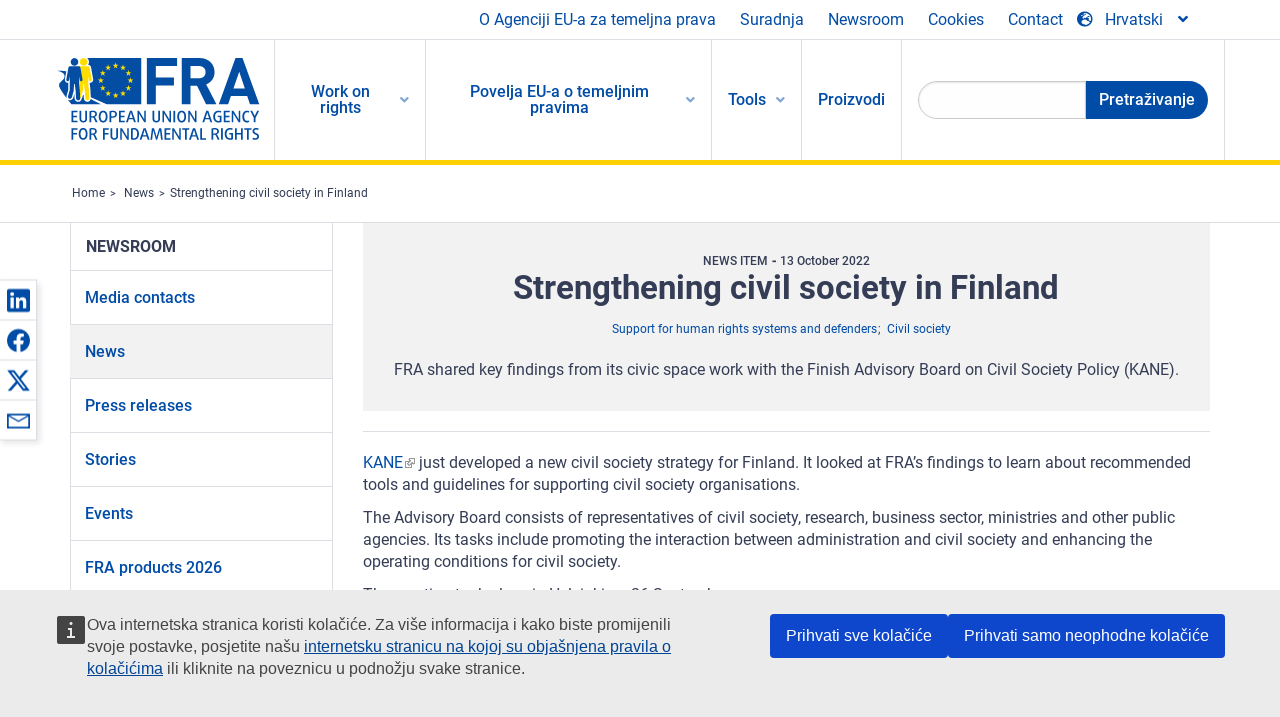

--- FILE ---
content_type: text/html; charset=UTF-8
request_url: https://fra.europa.eu/hr/news/2022/strengthening-civil-society-finland
body_size: 20724
content:
<!DOCTYPE html>
<html lang="hr" dir="ltr" prefix="og: https://ogp.me/ns#" class="no-js">
  <head>
    <meta charset="utf-8" />
<noscript><style>form.antibot * :not(.antibot-message) { display: none !important; }</style>
</noscript><script>var _paq = _paq || [];(function(){var u=(("https:" == document.location.protocol) ? "https://fra.europa.eu/analytics/" : "http://fra.europa.eu/analytics/");_paq.push(["setSiteId", "1"]);_paq.push(["setTrackerUrl", u+"matomo.php"]);_paq.push(["setDoNotTrack", 1]);_paq.push(["disableCookies"]);if (!window.matomo_search_results_active) {_paq.push(["trackPageView"]);}_paq.push(["setIgnoreClasses", ["no-tracking","colorbox"]]);_paq.push(["enableLinkTracking"]);var d=document,g=d.createElement("script"),s=d.getElementsByTagName("script")[0];g.type="text/javascript";g.defer=true;g.async=true;g.src=u+"matomo.js";s.parentNode.insertBefore(g,s);})();</script>
<link rel="shortlink" href="https://fra.europa.eu/en/node/43703" />
<link rel="canonical" href="https://fra.europa.eu/en/news/2022/strengthening-civil-society-finland" />
<meta name="generator" content="Drupal 9 (https://www.drupal.org)" />
<meta property="og:site_name" content="European Union Agency for Fundamental Rights" />
<meta property="og:url" content="https://fra.europa.eu/en/news/2022/strengthening-civil-society-finland" />
<meta property="og:title" content="Strengthening civil society in Finland" />
<meta property="og:updated_time" content="2022-10-13T12:00:27+02:00" />
<meta property="article:published_time" content="2022-10-13T11:58:24+02:00" />
<meta property="article:modified_time" content="2022-10-13T12:00:27+02:00" />
<meta name="twitter:card" content="summary_large_image" />
<meta name="twitter:title" content="Strengthening civil society in Finland" />
<meta name="Generator" content="Drupal 10 (https://www.drupal.org)" />
<meta name="MobileOptimized" content="width" />
<meta name="HandheldFriendly" content="true" />
<meta name="viewport" content="width=device-width, initial-scale=1.0" />
<meta http-equiv="ImageToolbar" content="false" />
<meta name="google-site-verification" content="s11PSZeL5c0yZxr5nTUaJ9gZ6dxMB0hGH1l_KZOFc40" />
<link rel="icon" href="/themes/custom/fra_foundation/favicon.ico" type="image/vnd.microsoft.icon" />
<link rel="alternate" hreflang="en" href="https://fra.europa.eu/en/news/2022/strengthening-civil-society-finland" />

    <title>Strengthening civil society in Finland | European Union Agency for Fundamental Rights</title>
    <link rel="stylesheet" media="all" href="/sites/default/files/css/css_CBI9h8pfvtrdWBDJbnxqFIjUu_2wXCROQhYD9PMXyes.css?delta=0&amp;language=hr&amp;theme=fra_foundation&amp;include=[base64]" />
<link rel="stylesheet" media="all" href="/sites/default/files/css/css_q8NsqMt8vCb7lzl_V4C_-dfucE-AIGkl2c6brWdTRmI.css?delta=1&amp;language=hr&amp;theme=fra_foundation&amp;include=[base64]" />
<link rel="stylesheet" media="all" href="/themes/custom/fra_foundation/css/fra_foundation.css?t9h2nx" />
<link rel="stylesheet" media="all" href="/sites/default/files/css/css_znWLwhLVDE66aMYqigQrBFOf_AKUMcM6JZV5NSr2kMw.css?delta=3&amp;language=hr&amp;theme=fra_foundation&amp;include=[base64]" />
<link rel="stylesheet" media="all" href="/sites/default/files/css/css_z3UOksH4yqdiEUcdv5k5FlG3O5JIZQorSmOJ2DdEygI.css?delta=4&amp;language=hr&amp;theme=fra_foundation&amp;include=[base64]" />

    
<script type="application/ld+json">
	{
	  "@context": "https://schema.org",
	  "@type": "WebSite",
	  "name": "European Union Agency for Fundamental Rights",
	  "alternateName": "FRA",
	  "url": "https://fra.europa.eu/"
	}
</script>
<script type="application/ld+json">
	{
	  "@context": "https://schema.org",
	  "@type": "Organization",
	  "name": "European Union Agency for Fundamental Rights",
	  "url": "https://fra.europa.eu/",
	  "logo": "https://fra.europa.eu/themes/custom/fra_foundation/logo.svg"
	}
</script>


  </head>
  <body class="lang-hr section-hr path-node node--type-fra-news-item page-node-type-fra-news-item">
  <a href="#main-content" class="show-on-focus skip-link">
    Skip to main content
  </a>
  
    <div class="dialog-off-canvas-main-canvas" data-off-canvas-main-canvas>
    	<script type="application/json">{"utility":"cck","url":"https:\/\/fra.europa.eu\/{lang}\/cookies","target":true}</script>

<div class="off-canvas-wrapper">
	<div class="inner-wrap off-canvas-wrapper-inner" id="inner-wrap" data-off-canvas-wrapper>
		<aside id="left-off-canvas-menu" class="off-canvas left-off-canvas-menu position-left" role="complementary" data-off-canvas>
			
		</aside>

		<aside id="right-off-canvas-menu" class="off-canvas right-off-canvas-menu position-right" role="complementary" data-off-canvas>
			
		</aside>

		<div class="off-canvas-content" data-off-canvas-content>
							<header class="row" role="banner" aria-label="Site header">
									<div class="large-12 columns">
						<div class='top-main-wrapper'>
							<div class="top-wrapper">
								<div class="header-menu-wrapper">
									<nav role="navigation" aria-labelledby="block-topmenu-menu" id="block-topmenu" class="hide-for-small block-topmenu">
            
  <h2 class="block-title visually-hidden" id="block-topmenu-menu">Top Menu</h2>
  

        
              <ul class="menu">
              <li>
        <a href="/hr/about-fra" class="Fra_top" target="_self" data-drupal-link-system-path="node/24">O Agenciji EU-a za temeljna prava</a>
              </li>
          <li>
        <a href="/hr/suradnja" data-drupal-link-system-path="node/18">Suradnja</a>
              </li>
          <li>
        <a href="/hr/news-and-events" data-drupal-link-system-path="news-and-events">Newsroom</a>
              </li>
          <li>
        <a href="/hr/cookies" class="Fra_top" target="_self" data-drupal-link-system-path="node/36978">Cookies</a>
              </li>
          <li>
        <a href="/hr/contact?page_manager_page_variant_weight=0&amp;page_manager_page=contact&amp;page_manager_page_variant=contact-block_display-0&amp;overridden_route_name=contact.site_page&amp;base_route_name=contact.site_page" data-drupal-link-system-path="contact">Contact</a>
              </li>
        </ul>
  


  </nav>

								</div>
								<div class="top-group-wrapper">
									<div class="language-switcher-language-url block-languageswitcher block block-language block-language-blocklanguage-interface" id="block-languageswitcher" role="navigation">
  
    

  
          
<button class="button" data-toggle="LangModal"  aria-label="Change Language" aria-haspopup="dialog">
<div class="custom-lang-switcher">
      <h2 id="LangModalLabel" class="visually-hidden">Select Language</h2>
              <i  class="fas fa-globe-europe"></i>Hrvatski<i class="fas fa-angle-down"></i>
    </div></button>
  <div class="full reveal" id="LangModal" data-reveal>
    <div class="modal-wrapper">
     <button id="closeLangModal" class="close-button" data-close aria-label="Close reveal" type="button">
        <span aria-hidden="true">&times;</span>
     </button>
    <h2> Select site language </h2>
     <ul>       <div class="lang-group-a">              <li hreflang="bg" data-drupal-link-system-path="node/43703" class="bg"><a href="/bg/news/2022/strengthening-civil-society-finland" class="language-link" hreflang="bg" data-drupal-link-system-path="node/43703">Български</a>
                    </li>
                        <li hreflang="cs" data-drupal-link-system-path="node/43703" class="cs"><a href="/cs/news/2022/strengthening-civil-society-finland" class="language-link" hreflang="cs" data-drupal-link-system-path="node/43703">Čeština</a>
                    </li>
                        <li hreflang="da" data-drupal-link-system-path="node/43703" class="da"><a href="/da/news/2022/strengthening-civil-society-finland" class="language-link" hreflang="da" data-drupal-link-system-path="node/43703">Dansk</a>
                    </li>
                        <li hreflang="de" data-drupal-link-system-path="node/43703" class="de"><a href="/de/news/2022/strengthening-civil-society-finland" class="language-link" hreflang="de" data-drupal-link-system-path="node/43703">Deutsch</a>
                    </li>
                        <li hreflang="el" data-drupal-link-system-path="node/43703" class="el"><a href="/el/news/2022/strengthening-civil-society-finland" class="language-link" hreflang="el" data-drupal-link-system-path="node/43703">Ελληνικά</a>
                    </li>
                        <li hreflang="en" data-drupal-link-system-path="node/43703" class="en"><a href="/en/news/2022/strengthening-civil-society-finland" class="language-link" hreflang="en" data-drupal-link-system-path="node/43703">English</a>
                    </li>
                        <li hreflang="es" data-drupal-link-system-path="node/43703" class="es"><a href="/es/news/2022/strengthening-civil-society-finland" class="language-link" hreflang="es" data-drupal-link-system-path="node/43703">Español</a>
                    </li>
                        <li hreflang="et" data-drupal-link-system-path="node/43703" class="et"><a href="/et/news/2022/strengthening-civil-society-finland" class="language-link" hreflang="et" data-drupal-link-system-path="node/43703">Eesti</a>
                    </li>
                        <li hreflang="fi" data-drupal-link-system-path="node/43703" class="fi"><a href="/fi/news/2022/strengthening-civil-society-finland" class="language-link" hreflang="fi" data-drupal-link-system-path="node/43703">Suomi</a>
                    </li>
                        <li hreflang="fr" data-drupal-link-system-path="node/43703" class="fr"><a href="/fr/news/2022/strengthening-civil-society-finland" class="language-link" hreflang="fr" data-drupal-link-system-path="node/43703">Français</a>
                    </li>
                        <li hreflang="ga" data-drupal-link-system-path="node/43703" class="ga"><a href="/ga/news/2022/strengthening-civil-society-finland" class="language-link" hreflang="ga" data-drupal-link-system-path="node/43703">Gaeilge</a>
                    </li>
                        <li hreflang="hr" data-drupal-link-system-path="node/43703" class="hr is-active-lang is-active" aria-current="page"><a href="/hr/news/2022/strengthening-civil-society-finland" class="language-link is-active" hreflang="hr" data-drupal-link-system-path="node/43703" aria-current="page">Hrvatski</a>
          <i class="fas fa-check"></i>          </li>
           </div>                   <div class="lang-group-b">        <li hreflang="hu" data-drupal-link-system-path="node/43703" class="hu"><a href="/hu/news/2022/strengthening-civil-society-finland" class="language-link" hreflang="hu" data-drupal-link-system-path="node/43703">Magyar</a>
                    </li>
                        <li hreflang="it" data-drupal-link-system-path="node/43703" class="it"><a href="/it/news/2022/strengthening-civil-society-finland" class="language-link" hreflang="it" data-drupal-link-system-path="node/43703">Italiano</a>
                    </li>
                        <li hreflang="lt" data-drupal-link-system-path="node/43703" class="lt"><a href="/lt/news/2022/strengthening-civil-society-finland" class="language-link" hreflang="lt" data-drupal-link-system-path="node/43703">Lietuvių</a>
                    </li>
                        <li hreflang="lv" data-drupal-link-system-path="node/43703" class="lv"><a href="/lv/news/2022/strengthening-civil-society-finland" class="language-link" hreflang="lv" data-drupal-link-system-path="node/43703">Latviešu</a>
                    </li>
                        <li hreflang="mt" data-drupal-link-system-path="node/43703" class="mt"><a href="/mt/news/2022/strengthening-civil-society-finland" class="language-link" hreflang="mt" data-drupal-link-system-path="node/43703">Malti</a>
                    </li>
                        <li hreflang="nl" data-drupal-link-system-path="node/43703" class="nl"><a href="/nl/news/2022/strengthening-civil-society-finland" class="language-link" hreflang="nl" data-drupal-link-system-path="node/43703">Nederlands</a>
                    </li>
                        <li hreflang="pl" data-drupal-link-system-path="node/43703" class="pl"><a href="/pl/news/2022/strengthening-civil-society-finland" class="language-link" hreflang="pl" data-drupal-link-system-path="node/43703">Polski</a>
                    </li>
                        <li hreflang="pt" data-drupal-link-system-path="node/43703" class="pt"><a href="/pt/news/2022/strengthening-civil-society-finland" class="language-link" hreflang="pt" data-drupal-link-system-path="node/43703">Português</a>
                    </li>
                        <li hreflang="ro" data-drupal-link-system-path="node/43703" class="ro"><a href="/ro/news/2022/strengthening-civil-society-finland" class="language-link" hreflang="ro" data-drupal-link-system-path="node/43703">Română</a>
                    </li>
                        <li hreflang="sk" data-drupal-link-system-path="node/43703" class="sk"><a href="/sk/news/2022/strengthening-civil-society-finland" class="language-link" hreflang="sk" data-drupal-link-system-path="node/43703">Slovenčina</a>
                    </li>
                        <li hreflang="sl" data-drupal-link-system-path="node/43703" class="sl"><a href="/sl/news/2022/strengthening-civil-society-finland" class="language-link" hreflang="sl" data-drupal-link-system-path="node/43703">Slovenščina</a>
                    </li>
                        <li hreflang="sv" data-drupal-link-system-path="node/43703" class="sv"><a href="/sv/news/2022/strengthening-civil-society-finland" class="language-link" hreflang="sv" data-drupal-link-system-path="node/43703">Svenska</a>
                    </li>
          </ul>  </div>
</div> <!-- modal-wrapper -->

    
    
</div>

								</div>
							</div>
						</div>
													<script type="application/json">
								{
								                "service": "share",
								                "version" : "2.0",
								                "popup": false,
								                "icon": true,
								                "display": "icons",
								                 "networks": [
													"linkedin",
								                    "facebook",
								                    "x",
								                    "email"
								                    ],
								                  "selection": false,
								                  "css": {
								                  "list": "PubShare"
								                  },
								                  "shortenurl": true
								                }
							</script>
												  <div>
    <nav role="navigation" aria-labelledby="block-topbar-menu-menu" id="block-topbar-menu" class="hide-for-xlarge block-cedefop-block-topbar-menu block-topbar-menu">
            
  <h2 class="block-title visually-hidden" id="block-topbar-menu-menu">Custom Topbar</h2>
  

  <div class="title-bar" data-responsive-toggle="menu" data-hide-for="hide-for-medium">
          <a href="/hr" rel="home" class="site-logo">
       <img id="top-bar-logo" src="/themes/custom/fra_foundation/logo.svg" alt="Home" />
      </a>
               <div class="top-bar-wrapper">
      <h2 class="AdvancedSearch advancedSearchTitle">Search the FRA website</h2>
          <ul class="right"><li class="has-form"><form class="views-exposed-form" data-drupal-selector="views-exposed-form-new-search-page-1" action="/hr/search" method="get" id="views-exposed-form-new-search-page-1" accept-charset="UTF-8">
  <div class="js-form-item form-item js-form-type-search-api-autocomplete form-item-search js-form-item-search">
      <label for="edit-search">Search</label>
        <input data-drupal-selector="edit-search" data-search-api-autocomplete-search="new_search" class="form-autocomplete form-text" data-autocomplete-path="/hr/search_api_autocomplete/new_search?display=page_1&amp;&amp;filter=search" type="text" id="edit-search" name="search" value="" size="30" maxlength="128" />

        </div>
<div data-drupal-selector="edit-actions" class="form-actions js-form-wrapper form-wrapper" id="edit-actions"><div class="search-wrapper">
    <i class="fas fa-search"></i>
    <input class="success button radius js-form-submit form-submit" data-drupal-selector="edit-submit-new-search" type="submit" id="edit-submit-new-search" value="Search" />
</div>


</div>


</form>
</ul></li>
    </div>
          <button class="menu-icon" type="button" data-toggle value="menu-icon">menu-icon</button>
  </div>

  <div class="top-bar" id="menu">
    <ul class="vertical menu" data-auto-height='true' >
                   <ul class="menu vertical" data-responsive-menu="drilldown" data-parent-link="true">
                                       
  <ul  class= "vertical submenu  menu drilldown  menu-level--0"  data-submenu>
                
                          <li class= "submenu__item">
              <a href="/hr/work-on-rights"  class="menu__link">Work on rights</a>
                                
  <ul  class= "vertical submenu  menu drilldown  menu-level--1"  data-submenu>
                
                          <li class= "submenu__item">
              <a href="/hr/themes/justice-victims-rights-and-judicial-cooperation"  class="menu__link">Pravosuđe, prava žrtava i pravosudna suradnja</a>
                                
  <ul  class= "vertical submenu  menu drilldown  menu-level--2"  data-submenu>
                
                          <li class= "menu__item ">
              <a href="/hr/themes/victims-rights"  class="menu__link">Prava žrtava</a>
              </li>
                
                          <li class= "menu__item ">
              <a href="/hr/themes/defendants-rights"  class="menu__link">Prava optuženika</a>
              </li>
                
                          <li class= "menu__item ">
              <a href="/hr/themes/civil-justice"  class="menu__link">Građansko pravosuđe</a>
              </li>
                
                          <li class= "menu__item ">
              <a href="/hr/themes/judicial-cooperation-and-rule-law"  class="menu__link">Pravosudna suradnja i vladavina prava</a>
              </li>
                
                          <li class= "menu__item ">
              <a href="/hr/themes/security"  class="menu__link">Sigurnost</a>
              </li>
                
                          <li class= "menu__item ">
              <a href="/hr/themes/business-and-human-rights"  class="menu__link">Poslovanje i ljudska prava</a>
              </li>
      </ul>
              </li>
                
                          <li class= "submenu__item">
              <a href="/hr/themes/equality-non-discrimination-and-racism"  class="menu__link">Jednakost, nediskriminacija i rasizam</a>
                                
  <ul  class= "vertical submenu  menu drilldown  menu-level--2"  data-submenu>
                
                          <li class= "menu__item ">
              <a href="/hr/themes/children-youth-and-older-people"  class="menu__link">Djeca, mladi i starije osobe</a>
              </li>
                
                          <li class= "menu__item ">
              <a href="/hr/themes/people-disabilities"  class="menu__link">Osobe s invaliditetom</a>
              </li>
                
                          <li class= "menu__item ">
              <a href="/hr/themes/hate-crime"  class="menu__link">Zločin iz mržnje</a>
              </li>
                
                          <li class= "menu__item ">
              <a href="/hr/themes/racial-and-ethnic-origin"  class="menu__link">Rasno i etničko podrijetlo</a>
              </li>
                
                          <li class= "menu__item ">
              <a href="/hr/themes/religion-and-belief"  class="menu__link">Vjeroispovijest i uvjerenje</a>
              </li>
                
                          <li class= "menu__item ">
              <a href="/hr/themes/roma"  class="menu__link">Romi</a>
              </li>
                
                          <li class= "menu__item ">
              <a href="/hr/themes/sex-sexual-orientation-and-gender"  class="menu__link">Spol, spolna orijentacija i rodni identitet</a>
              </li>
      </ul>
              </li>
                
                          <li class= "submenu__item">
              <a href="/hr/themes/asylum-migration-and-borders"  class="menu__link">Azil, migracija i granice</a>
                                
  <ul  class= "vertical submenu  menu drilldown  menu-level--2"  data-submenu>
                
                          <li class= "menu__item ">
              <a href="/hr/themes/access-asylum"  class="menu__link">Pristup azilu</a>
              </li>
                
                          <li class= "menu__item ">
              <a href="/hr/themes/borders-and-information-systems-0"  class="menu__link">Granični prijelazi i informacijski sustavi</a>
              </li>
                
                          <li class= "menu__item ">
              <a href="/hr/themes/child-protection"  class="menu__link">Zaštita djeteta</a>
              </li>
                
                          <li class= "menu__item ">
              <a href="/hr/themes/irregular-migration-return-and-immigration-detention"  class="menu__link">Nezakonite migracije, vraćanje i zadržavanje imigranata</a>
              </li>
                
                          <li class= "menu__item ">
              <a href="/hr/themes/legal-migration-and-integration"  class="menu__link">Zakonite migracije i integracija</a>
              </li>
                
                          <li class= "menu__item ">
              <a href="/hr/themes/trafficking-and-labour-exploitation"  class="menu__link">Trgovina ljudima i izrabljivanje radne snage</a>
              </li>
      </ul>
              </li>
                
                          <li class= "submenu__item">
              <a href="/hr/themes/data-protection-privacy-and-new-technologies"  class="menu__link">Zaštita podataka, privatnost i nove tehnologije</a>
                                
  <ul  class= "vertical submenu  menu drilldown  menu-level--2"  data-submenu>
                
                          <li class= "menu__item ">
              <a href="/hr/themes/artificial-intelligence-and-big-data"  class="menu__link">Umjetna inteligencija i velika količina podataka</a>
              </li>
                
                          <li class= "menu__item ">
              <a href="/hr/themes/borders-and-information-systems"  class="menu__link">Granični prijelazi i informacijski sustavi</a>
              </li>
                
                          <li class= "menu__item ">
              <a href="/hr/themes/data-protection"  class="menu__link">Zaštita podataka</a>
              </li>
                
                          <li class= "menu__item ">
              <a href="/hr/themes/unlawful-profiling"  class="menu__link">Nezakonito profiliranje</a>
              </li>
      </ul>
              </li>
                
                          <li class= "submenu__item">
              <a href="/hr/themes/support-human-rights-systems-and-defenders"  class="menu__link">Podrška za sustave i branitelje ljudskih prava</a>
                                
  <ul  class= "vertical submenu  menu drilldown  menu-level--2"  data-submenu>
                
                          <li class= "menu__item ">
              <a href="/hr/themes/eu-charter-fundamental-rights"  class="menu__link">Povelja Europske unije o temeljnim pravima</a>
              </li>
                
                          <li class= "menu__item ">
              <a href="/hr/themes/inter-governmental-human-rights-systems"  class="menu__link">Međuvladini sustavi za zaštitu ljudskih prava</a>
              </li>
                
                          <li class= "menu__item ">
              <a href="/hr/themes/national-human-rights-systems-and-bodies"  class="menu__link">Nacionalni sustavi i tijela za zaštitu ljudskih prava</a>
              </li>
                
                          <li class= "menu__item ">
              <a href="/hr/themes/civil-society"  class="menu__link">Civilno društvo</a>
              </li>
      </ul>
              </li>
                
                          <li class= "submenu__item">
              <a href="/hr/themes/environmental-and-social-sustainability"  class="menu__link">Environmental and social sustainability</a>
                                
  <ul  class= "vertical submenu  menu drilldown  menu-level--2"  data-submenu>
                
                          <li class= "menu__item ">
              <a href="/hr/themes/climate-change-and-environmental-protection"  class="menu__link">Climate change and environmental protection</a>
              </li>
                
                          <li class= "menu__item ">
              <a href="/hr/themes/just-and-green-transition"  class="menu__link">Just and green transition</a>
              </li>
                
                          <li class= "menu__item ">
              <a href="/hr/themes/business-and-human-rights-0"  class="menu__link">Business and human rights</a>
              </li>
                
                          <li class= "menu__item ">
              <a href="/hr/themes/human-rights-due-diligence"  class="menu__link">Human rights due diligence</a>
              </li>
                
                          <li class= "menu__item ">
              <a href="/hr/themes/consumer-protection"  class="menu__link">Consumer protection</a>
              </li>
      </ul>
              </li>
      </ul>
              </li>
                
                          <li class= "submenu__item">
              <a href="/hr/eu-charter"  class="menu__link">Povelja EU-a o temeljnim pravima</a>
                                
  <ul  class= "vertical submenu  menu drilldown  menu-level--1"  data-submenu>
                
                          <li class= "menu__item ">
              <a href="/hr/about-fundamental-rights"  class="menu__link">Što su temeljna prava?</a>
              </li>
                
                          <li class= "menu__item ">
              <a href="/hr/about-fundamental-rights"  class="menu__link">What is the EU Charter of Fundamental Rights?</a>
              </li>
                
                          <li class= "menu__item ">
              <a href="/hr/eu-charter/article/0-preambula"  class="menu__link">Preambula</a>
              </li>
                
                          <li class= "submenu__item">
              <a href="/hr/eu-charter/title/title-i-dignity"  class="menu__link">Glava I: Dostojanstvo</a>
                                
  <ul  class= "vertical submenu  menu drilldown  menu-level--2"  data-submenu>
                
                          <li class= "menu__item ">
              <a href="/hr/eu-charter/article/1-ljudsko-dostojanstvo"  class="menu__link">1 - Ljudsko dostojanstvo</a>
              </li>
                
                          <li class= "menu__item ">
              <a href="/hr/eu-charter/article/2-pravo-na-zivot"  class="menu__link">2 - Pravo na život</a>
              </li>
                
                          <li class= "menu__item ">
              <a href="/hr/eu-charter/article/3-pravo-na-cjelovitost-osobe"  class="menu__link">3 - Pravo na cjelovitost osobe</a>
              </li>
                
                          <li class= "menu__item ">
              <a href="/hr/eu-charter/article/4-zabrana-mucenja-i-neljudskog-ili-ponizavajuceg-postupanja-ili-kaznjavanja"  class="menu__link">4 - Zabrana mučenja i neljudskog ili ponižavajućeg postupanja ili kažnjavanja</a>
              </li>
                
                          <li class= "menu__item ">
              <a href="/hr/eu-charter/article/5-zabrana-ropstva-i-prisilnog-rada"  class="menu__link">5 - Zabrana ropstva i prisilnog rada</a>
              </li>
      </ul>
              </li>
                
                          <li class= "submenu__item">
              <a href="/hr/eu-charter/title/title-ii-freedoms"  class="menu__link">Glava II: Slobode</a>
                                
  <ul  class= "vertical submenu  menu drilldown  menu-level--2"  data-submenu>
                
                          <li class= "menu__item ">
              <a href="/hr/eu-charter/article/6-pravo-na-slobodu-i-sigurnost"  class="menu__link">6 - Pravo na slobodu i sigurnost</a>
              </li>
                
                          <li class= "menu__item ">
              <a href="/hr/eu-charter/article/7-postovanje-privatnog-i-obiteljskog-zivota"  class="menu__link">7 - Poštovanje privatnog i obiteljskog života</a>
              </li>
                
                          <li class= "menu__item ">
              <a href="/hr/eu-charter/article/8-zastita-osobnih-podataka"  class="menu__link">8 - Zaštita osobnih podataka</a>
              </li>
                
                          <li class= "menu__item ">
              <a href="/hr/eu-charter/article/9-pravo-na-stupanje-u-brak-i-osnivanje-obitelji"  class="menu__link">9 - Pravo na stupanje u brak i osnivanje obitelji</a>
              </li>
                
                          <li class= "menu__item ">
              <a href="/hr/eu-charter/article/10-sloboda-misljenja-savjesti-i-vjeroispovijedi"  class="menu__link">10 - Sloboda mišljenja, savjesti i vjeroispovijedi</a>
              </li>
                
                          <li class= "menu__item ">
              <a href="/hr/eu-charter/article/11-sloboda-izrazavanja-i-informiranja"  class="menu__link">11 - Sloboda izražavanja i informiranja</a>
              </li>
                
                          <li class= "menu__item ">
              <a href="/hr/eu-charter/article/12-sloboda-okupljanja-i-udruzivanja"  class="menu__link">12 - Sloboda okupljanja i udruživanja</a>
              </li>
                
                          <li class= "menu__item ">
              <a href="/hr/eu-charter/article/13-sloboda-umjetnosti-i-znanosti"  class="menu__link">13 - Sloboda umjetnosti i znanosti</a>
              </li>
                
                          <li class= "menu__item ">
              <a href="/hr/eu-charter/article/14-pravo-na-obrazovanje"  class="menu__link">14 - Pravo na obrazovanje</a>
              </li>
                
                          <li class= "menu__item ">
              <a href="/hr/eu-charter/article/15-sloboda-izbora-zanimanja-i-pravo-na-rad"  class="menu__link">15 - Sloboda izbora zanimanja i pravo na rad</a>
              </li>
                
                          <li class= "menu__item ">
              <a href="/hr/eu-charter/article/16-sloboda-poduzetnistva"  class="menu__link">16 - Sloboda poduzetništva</a>
              </li>
                
                          <li class= "menu__item ">
              <a href="/hr/eu-charter/article/17-pravo-na-vlasnistvo"  class="menu__link">17 - Pravo na vlasništvo</a>
              </li>
                
                          <li class= "menu__item ">
              <a href="/hr/eu-charter/article/18-pravo-na-azil"  class="menu__link">18 - Pravo na azil</a>
              </li>
                
                          <li class= "menu__item ">
              <a href="/hr/eu-charter/article/19-zastita-u-slucaju-udaljavanja-protjerivanja-ili-izrucenja"  class="menu__link">19 - Zaštita u slučaju udaljavanja, protjerivanja ili izručenja</a>
              </li>
      </ul>
              </li>
                
                          <li class= "submenu__item">
              <a href="/hr/eu-charter/title/title-iii-equality"  class="menu__link">Glava III: Jednakost</a>
                                
  <ul  class= "vertical submenu  menu drilldown  menu-level--2"  data-submenu>
                
                          <li class= "menu__item ">
              <a href="/hr/eu-charter/article/20-jednakost-pred-zakonom"  class="menu__link">20 - Jednakost pred zakonom</a>
              </li>
                
                          <li class= "menu__item ">
              <a href="/hr/eu-charter/article/21-nediskriminacija"  class="menu__link">21 - Nediskriminacija</a>
              </li>
                
                          <li class= "menu__item ">
              <a href="/hr/eu-charter/article/22-kulturna-vjerska-i-jezicna-raznolikost"  class="menu__link">22 - Kulturna, vjerska i jezična raznolikost</a>
              </li>
                
                          <li class= "menu__item ">
              <a href="/hr/eu-charter/article/23-ravnopravnost-zena-i-muskaraca"  class="menu__link">23 - Ravnopravnost žena i muškaraca</a>
              </li>
                
                          <li class= "menu__item ">
              <a href="/hr/eu-charter/article/24-prava-djeteta"  class="menu__link">24 - Prava djeteta</a>
              </li>
                
                          <li class= "menu__item ">
              <a href="/hr/eu-charter/article/25-prava-starijih-osoba"  class="menu__link">25 - Prava starijih osoba</a>
              </li>
                
                          <li class= "menu__item ">
              <a href="/hr/eu-charter/article/26-integracija-osoba-s-invaliditetom"  class="menu__link">26 - Integracija osoba s invaliditetom</a>
              </li>
      </ul>
              </li>
                
                          <li class= "submenu__item">
              <a href="/hr/eu-charter/title/title-iv-solidarity"  class="menu__link">Glava IV: Solidarnost</a>
                                
  <ul  class= "vertical submenu  menu drilldown  menu-level--2"  data-submenu>
                
                          <li class= "menu__item ">
              <a href="/hr/eu-charter/article/27-pravo-radnika-na-informiranje-i-savjetovanje-u-poduzecu"  class="menu__link">27 - Pravo radnika na informiranje i savjetovanje u poduzeću</a>
              </li>
                
                          <li class= "menu__item ">
              <a href="/hr/eu-charter/article/28-pravo-na-kolektivno-pregovaranje-i-djelovanje"  class="menu__link">28 - Pravo na kolektivno pregovaranje i djelovanje</a>
              </li>
                
                          <li class= "menu__item ">
              <a href="/hr/eu-charter/article/29-pravo-na-pristup-sluzbama-za-posredovanje-pri-zaposljavanju"  class="menu__link">29 - Pravo na pristup službama za posredovanje pri zapošljavanju</a>
              </li>
                
                          <li class= "menu__item ">
              <a href="/hr/eu-charter/article/30-zastita-u-slucaju-neopravdanoga-otkaza"  class="menu__link">30 - Zaštita u slučaju neopravdanoga otkaza</a>
              </li>
                
                          <li class= "menu__item ">
              <a href="/hr/eu-charter/article/31-posteni-i-pravicni-radni-uvjeti"  class="menu__link">31 - Pošteni i pravični radni uvjeti</a>
              </li>
                
                          <li class= "menu__item ">
              <a href="/hr/eu-charter/article/32-zabrana-rada-djece-i-zastita-mladih-pri-radu"  class="menu__link">32 - Zabrana rada djece i zaštita mladih pri radu</a>
              </li>
                
                          <li class= "menu__item ">
              <a href="/hr/eu-charter/article/33-obiteljski-i-profesionalni-zivot"  class="menu__link">33 - Obiteljski i profesionalni život</a>
              </li>
                
                          <li class= "menu__item ">
              <a href="/hr/eu-charter/article/34-socijalna-sigurnost-i-socijalna-pomoc"  class="menu__link">34 - Socijalna sigurnost i socijalna pomoć</a>
              </li>
                
                          <li class= "menu__item ">
              <a href="/hr/eu-charter/article/35-zdravstvena-zastita"  class="menu__link">35 - Zdravstvena zaštita</a>
              </li>
                
                          <li class= "menu__item ">
              <a href="/hr/eu-charter/article/36-pristup-sluzbama-od-opceg-gospodarskog-interesa"  class="menu__link">36 - Pristup službama od općeg gospodarskog interesa</a>
              </li>
                
                          <li class= "menu__item ">
              <a href="/hr/eu-charter/article/37-zastita-okolisa"  class="menu__link">37 - Zaštita okoliša</a>
              </li>
                
                          <li class= "menu__item ">
              <a href="/hr/eu-charter/article/38-zastita-potrosaca"  class="menu__link">38 - Zaštita potrošača</a>
              </li>
      </ul>
              </li>
                
                          <li class= "submenu__item">
              <a href="/hr/eu-charter/title/title-v-citizens-rights"  class="menu__link">Glava V: Prava Građana</a>
                                
  <ul  class= "vertical submenu  menu drilldown  menu-level--2"  data-submenu>
                
                          <li class= "menu__item ">
              <a href="/hr/eu-charter/article/39-pravo-na-glasovanje-i-kandidiranje-na-izborima-za-europski-parlament"  class="menu__link">39 - Pravo na glasovanje i kandidiranje na izborima za Europski parlament</a>
              </li>
                
                          <li class= "menu__item ">
              <a href="/hr/eu-charter/article/40-pravo-na-glasovanje-i-kandidiranje-na-opcinskim-izborima"  class="menu__link">40 - Pravo na glasovanje i kandidiranje na općinskim izborima</a>
              </li>
                
                          <li class= "menu__item ">
              <a href="/hr/eu-charter/article/41-pravo-na-dobru-upravu"  class="menu__link">41 - Pravo na dobru upravu</a>
              </li>
                
                          <li class= "menu__item ">
              <a href="/hr/eu-charter/article/42-pravo-pristupa-dokumentima"  class="menu__link">42 - Pravo pristupa dokumentima</a>
              </li>
                
                          <li class= "menu__item ">
              <a href="/hr/eu-charter/article/43-europski-ombudsman"  class="menu__link">43 - Europski ombudsman</a>
              </li>
                
                          <li class= "menu__item ">
              <a href="/hr/eu-charter/article/44-pravo-na-peticiju"  class="menu__link">44 - Pravo na peticiju</a>
              </li>
                
                          <li class= "menu__item ">
              <a href="/hr/eu-charter/article/45-sloboda-kretanja-i-sloboda-prebivanja"  class="menu__link">45 - Sloboda kretanja i sloboda prebivanja</a>
              </li>
                
                          <li class= "menu__item ">
              <a href="/hr/eu-charter/article/46-diplomatska-i-konzularna-zastita"  class="menu__link">46 - Diplomatska i konzularna zaštita</a>
              </li>
      </ul>
              </li>
                
                          <li class= "submenu__item">
              <a href="/hr/eu-charter/title/title-vi-justice"  class="menu__link">Glava VI: Pravda</a>
                                
  <ul  class= "vertical submenu  menu drilldown  menu-level--2"  data-submenu>
                
                          <li class= "menu__item ">
              <a href="/hr/eu-charter/article/47-pravo-na-ucinkoviti-pravni-lijek-i-na-pravicno-sunenje"  class="menu__link">47 - Pravo na učinkoviti pravni lijek i na pravično suñenje</a>
              </li>
                
                          <li class= "menu__item ">
              <a href="/hr/eu-charter/article/48-pretpostavka-neduznosti-i-pravo-na-obranu"  class="menu__link">48 - Pretpostavka nedužnosti i pravo na obranu</a>
              </li>
                
                          <li class= "menu__item ">
              <a href="/hr/eu-charter/article/49-nacela-zakonitosti-i-proporcionalnosti-kaznenih-djela-i-kazni"  class="menu__link">49 - Načela zakonitosti i proporcionalnosti kaznenih djela i kazni</a>
              </li>
                
                          <li class= "menu__item ">
              <a href="/hr/eu-charter/article/50-izbjegavanje-dvostrukog-sunenja-ili-kaznjavanja-zbog-istog-kaznenog-djela"  class="menu__link">50 - Izbjegavanje dvostrukog suñenja ili kažnjavanja zbog istog kaznenog djela</a>
              </li>
      </ul>
              </li>
                
                          <li class= "submenu__item">
              <a href="/hr/eu-charter/title/title-vii-general-provisions"  class="menu__link">Glava VII: Opće Odredbe</a>
                                
  <ul  class= "vertical submenu  menu drilldown  menu-level--2"  data-submenu>
                
                          <li class= "menu__item ">
              <a href="/hr/eu-charter/article/51-podrucje-primjene"  class="menu__link">51 - Područje primjene</a>
              </li>
                
                          <li class= "menu__item ">
              <a href="/hr/eu-charter/article/52-opseg-i-tumacenje-prava-i-nacela"  class="menu__link">52 - Opseg i tumačenje prava i načela</a>
              </li>
                
                          <li class= "menu__item ">
              <a href="/hr/eu-charter/article/53-razina-zastite"  class="menu__link">53 - Razina zaštite</a>
              </li>
                
                          <li class= "menu__item ">
              <a href="/hr/eu-charter/article/54-zabrana-zlouporabe-prava"  class="menu__link">54 - Zabrana zlouporabe prava</a>
              </li>
      </ul>
              </li>
      </ul>
              </li>
                
                          <li class= "submenu__item">
              <a href="/hr/tools"  class="menu__link">Tools</a>
                                
  <ul  class= "vertical submenu  menu drilldown  menu-level--1"  data-submenu>
                
                          <li class= "menu__item ">
              <a href="https://fra.europa.eu/en/databases/efris/"  class="menu__link">EU Fundamental Rights Information System - EFRIS</a>
              </li>
                
                          <li class= "menu__item ">
              <a href="https://fra.europa.eu/en/databases/criminal-detention"  class="menu__link">Criminal detention database</a>
              </li>
                
                          <li class= "menu__item ">
              <a href="https://fra.europa.eu/en/databases/anti-muslim-hatred/"  class="menu__link">Anti-Muslim hatred database</a>
              </li>
                
                          <li class= "menu__item ">
              <a href="https://fra.europa.eu/en/databases/human-rights-structures/home"  class="menu__link">National human rights structures navigator</a>
              </li>
                
                          <li class= "menu__item ">
              <a href="/hr/case-law-database"  class="menu__link">Case-law database</a>
              </li>
                
                          <li class= "menu__item ">
              <a href="/hr/charterpedia"  class="menu__link">Charterpedia</a>
              </li>
                
                          <li class= "menu__item ">
              <a href="https://e-learning.fra.europa.eu/"  class="menu__link">FRA e-learning platform</a>
              </li>
                
                          <li class= "menu__item ">
              <a href="/hr/publications-and-resources/data-and-maps"  class="menu__link">Data visualisation</a>
              </li>
                
                          <li class= "menu__item ">
              <a href="/hr/promising-practices-list"  class="menu__link">Equality data collection: promising practices</a>
              </li>
                
                          <li class= "menu__item ">
              <a href="/hr/theme/hate-crime/compendium-practices"  class="menu__link">Fighting hate crime: promising practices</a>
              </li>
      </ul>
              </li>
                
                          <li class= "menu__item ">
              <a href="/hr/products/search?sort_by=published_at"  class="menu__link">Proizvodi</a>
              </li>
      </ul>
                                <li class="menu__item" role="treeitem">
       <a href="/about-fra" class="menu__link">About FRA</a>
                              
  <ul  class= "vertical submenu  menu drilldown  menu-level--0"  data-submenu>
                
                          <li class= "submenu__item">
              <a href="/hr/about-fra/who-we-are"  class="menu__link">Who we are</a>
                                
  <ul  class= "vertical submenu  menu drilldown  menu-level--1"  data-submenu>
                
                          <li class= "menu__item ">
              <a href="/hr/about-fra/structure"  class="menu__link">Structure of FRA</a>
              </li>
                
                          <li class= "submenu__item">
              <a href="/hr/about-fra/structure/management-board"  class="menu__link">Management Board</a>
                                
  <ul  class= "vertical submenu  menu drilldown  menu-level--2"  data-submenu>
                
                          <li class= "menu__item ">
              <a href="/hr/about-fra/structure/management-board/members"  class="menu__link">Management Board members</a>
              </li>
                
                          <li class= "menu__item ">
              <a href="/hr/management-board-meeting-documents"  class="menu__link"> Management Board meeting documents</a>
              </li>
      </ul>
              </li>
                
                          <li class= "menu__item ">
              <a href="/hr/about-fra/structure/executive-board"  class="menu__link">Executive Board</a>
              </li>
                
                          <li class= "submenu__item">
              <a href="/hr/content/scientific-committee"  class="menu__link">Scientific Committee</a>
                                
  <ul  class= "vertical submenu  menu drilldown  menu-level--2"  data-submenu>
                
                          <li class= "menu__item ">
              <a href="/hr/about-fra/structure/scientific-committee/members"  class="menu__link">Scientific Committee members</a>
              </li>
      </ul>
              </li>
                
                          <li class= "menu__item ">
              <a href="/hr/about-fra/structure/director"  class="menu__link">Director</a>
              </li>
                
                          <li class= "menu__item ">
              <a href="/hr/about-fra/structure/management-team"  class="menu__link">Management team</a>
              </li>
      </ul>
              </li>
                
                          <li class= "submenu__item">
              <a href="/hr/about-fra/what-we-do"  class="menu__link">What we do</a>
                                
  <ul  class= "vertical submenu  menu drilldown  menu-level--1"  data-submenu>
                
                          <li class= "menu__item ">
              <a href="/hr/about-fra/Research-and-data"  class="menu__link">Research and data</a>
              </li>
                
                          <li class= "menu__item ">
              <a href="/hr/content/capacity-building"  class="menu__link">Capacity-building</a>
              </li>
                
                          <li class= "menu__item ">
              <a href="/hr/content/advising"  class="menu__link">Advising</a>
              </li>
                
                          <li class= "menu__item ">
              <a href="/hr/about-fra/Convening-people"  class="menu__link">Convening people</a>
              </li>
                
                          <li class= "submenu__item">
              <a href="/hr/about-fra/what-we-do/fra-for-children"  class="menu__link">FRA for children</a>
                                
  <ul  class= "vertical submenu  menu drilldown  menu-level--2"  data-submenu>
                
                          <li class= "menu__item ">
              <a href="/hr/content/what-are-my-rights"  class="menu__link">What are my rights?</a>
              </li>
                
                          <li class= "menu__item ">
              <a href="/hr/content/where-do-my-rights-come"  class="menu__link">Where do my rights come from?</a>
              </li>
      </ul>
              </li>
                
                          <li class= "submenu__item">
              <a href="/hr/about-fra/what-we-do/areas-of-work"  class="menu__link">Areas of work</a>
                                
  <ul  class= "vertical submenu  menu drilldown  menu-level--2"  data-submenu>
                
                          <li class= "menu__item ">
              <a href="/hr/about-fra/what-we-do/areas-of-work/multi-annual-frameworks-2007-2022"  class="menu__link">Multi-annual Framework 2007-2022</a>
              </li>
      </ul>
              </li>
                
                          <li class= "submenu__item">
              <a href="/hr/about-fra/what-we-do/annual-work-programme"  class="menu__link">Work Programme</a>
                                
  <ul  class= "vertical submenu  menu drilldown  menu-level--2"  data-submenu>
                
                          <li class= "menu__item ">
              <a href="/hr/content/archive-annual-work-programmes"  class="menu__link">Archive</a>
              </li>
      </ul>
              </li>
                
                          <li class= "submenu__item">
              <a href="/hr/about-fra/what-we-do/annual-activity-programme"  class="menu__link">Annual Activity report</a>
                                
  <ul  class= "vertical submenu  menu drilldown  menu-level--2"  data-submenu>
                
                          <li class= "menu__item ">
              <a href="/hr/about-fra/what-we-do/annual-activity-report/archive"  class="menu__link">Archive</a>
              </li>
      </ul>
              </li>
                
                          <li class= "menu__item ">
              <a href="/hr/research/projects"  class="menu__link">Projects</a>
              </li>
      </ul>
              </li>
                
                          <li class= "submenu__item">
              <a href="/hr/about-fra/recruitment"  class="menu__link">Working at FRA</a>
                                
  <ul  class= "vertical submenu  menu drilldown  menu-level--1"  data-submenu>
                
                          <li class= "submenu__item">
              <a href="/hr/about-fra/recruitment/vacancies"  class="menu__link">Vacancies and selections</a>
                                
  <ul  class= "vertical submenu  menu drilldown  menu-level--2"  data-submenu>
                
                          <li class= "menu__item ">
              <a href="/hr/about-fra/recruitment/previous-vacancies"  class="menu__link">Previous vacancies</a>
              </li>
      </ul>
              </li>
                
                          <li class= "menu__item ">
              <a href="/hr/content/what-we-offer"  class="menu__link">What we offer</a>
              </li>
                
                          <li class= "menu__item ">
              <a href="/hr/content/work-life-balance"  class="menu__link">Work-life balance</a>
              </li>
                
                          <li class= "menu__item ">
              <a href="/hr/about-fra/recruitment/application-instructions"  class="menu__link">Application instructions</a>
              </li>
                
                          <li class= "menu__item ">
              <a href="/hr/content/seconded-national-experts"  class="menu__link">Seconded National Experts</a>
              </li>
                
                          <li class= "menu__item ">
              <a href="/hr/about-fra/recruitment/traineeship"  class="menu__link">Traineeship</a>
              </li>
                
                          <li class= "menu__item ">
              <a href="/hr/about-fra/recruitment/study-visits"  class="menu__link">Study visits at FRA</a>
              </li>
      </ul>
              </li>
                
                          <li class= "submenu__item">
              <a href="/hr/about-fra/procurement"  class="menu__link">Procurement</a>
                                
  <ul  class= "vertical submenu  menu drilldown  menu-level--1"  data-submenu>
                
                          <li class= "menu__item ">
              <a href="/hr/about-fra/procurement/ongoing-procedures"  class="menu__link">Ongoing procedures</a>
              </li>
                
                          <li class= "menu__item ">
              <a href="/hr/about-fra/procurement/closed-procedures"  class="menu__link">Closed procedures</a>
              </li>
                
                          <li class= "menu__item ">
              <a href="/hr/about-fra/procurement/contracts-awarded"  class="menu__link">Contracts awarded</a>
              </li>
      </ul>
              </li>
                
                          <li class= "submenu__item">
              <a href="/hr/content/finance-and-budget"  class="menu__link">Finance and budget</a>
                                
  <ul  class= "vertical submenu  menu drilldown  menu-level--1"  data-submenu>
                
                          <li class= "menu__item ">
              <a href="/hr/about-fra/finance-and-budget/financial-rules"  class="menu__link">Financial Rules</a>
              </li>
                
                          <li class= "menu__item ">
              <a href="/hr/about-fra/finance-and-budget/financial-documents"  class="menu__link">Financial documents</a>
              </li>
      </ul>
              </li>
                
                          <li class= "submenu__item">
              <a href="/hr/about-fra/register-of-documents"  class="menu__link">Pristup dokumentima</a>
                                
  <ul  class= "vertical submenu  menu drilldown  menu-level--1"  data-submenu>
                
                          <li class= "menu__item ">
              <a href="/hr/about-fra/pristup-dokumentima"  class="menu__link">Access to documents</a>
              </li>
                
                          <li class= "menu__item ">
              <a href="/hr/about-fra/pristup-dokumentima/zahtjev-za-pristup-dokumentima"  class="menu__link">Zahtjev za pristup dokumentima</a>
              </li>
      </ul>
              </li>
                
                          <li class= "submenu__item">
              <a href="/hr/about-fra/data-protection"  class="menu__link">Data protection within FRA</a>
                                
  <ul  class= "vertical submenu  menu drilldown  menu-level--1"  data-submenu>
                
                          <li class= "menu__item ">
              <a href="/hr/about-fra/data-protection/records-registry"  class="menu__link">Records registry</a>
              </li>
      </ul>
              </li>
      </ul>
                                     <li class="menu__item" role="treeitem">
        <a href="/cooperation" class="menu__link">Cooperation</a>
                          
  <ul  class= "vertical submenu  menu drilldown  menu-level--0"  data-submenu>
                
                          <li class= "submenu__item">
              <a href="/hr/suradnja/institucije-i-druga-tijela-eu-agencija"  class="menu__link">Institucije i druga tijela EU-a Agencija</a>
                                
  <ul  class= "vertical submenu  menu drilldown  menu-level--1"  data-submenu>
                
                          <li class= "menu__item ">
              <a href="/hr/content/european-parliament"  class="menu__link">European Parliament</a>
              </li>
                
                          <li class= "menu__item ">
              <a href="/hr/content/council-european-union"  class="menu__link">Council of the European Union</a>
              </li>
                
                          <li class= "menu__item ">
              <a href="/hr/content/european-commission"  class="menu__link">European Commission</a>
              </li>
                
                          <li class= "submenu__item">
              <a href="/hr/cooperation/eu-partners/eu-agencies"  class="menu__link">EU agencies</a>
                                
  <ul  class= "vertical submenu  menu drilldown  menu-level--2"  data-submenu>
                
                          <li class= "menu__item ">
              <a href="/hr/cooperation/eu-partners/eu-agencies/jhaan-network"  class="menu__link">Justice and Home Affairs Agencies Network</a>
              </li>
      </ul>
              </li>
                
                          <li class= "menu__item ">
              <a href="/hr/cooperation/eu-partners/committee-of-the-regions"  class="menu__link">European Committee of the Regions</a>
              </li>
                
                          <li class= "menu__item ">
              <a href="/hr/content/european-economic-and-social-committee"  class="menu__link">European Economic and Social Committee</a>
              </li>
                
                          <li class= "menu__item ">
              <a href="/hr/content/european-ombudsman"  class="menu__link">European Ombudsman</a>
              </li>
                
                          <li class= "submenu__item">
              <a href="/hr/content/okvir-eu-za-konvenciju-un-o-pravima-osoba-s-invaliditetom-crpd"  class="menu__link">EU CRPD Framework</a>
                                
  <ul  class= "vertical submenu  menu drilldown  menu-level--2"  data-submenu>
                
                          <li class= "menu__item ">
              <a href="/hr/content/okvir-eu-za-crpd-promicanje"  class="menu__link">Promotion</a>
              </li>
                
                          <li class= "menu__item ">
              <a href="/hr/content/okvir-eu-za-crpd-zastita"  class="menu__link">Protection</a>
              </li>
                
                          <li class= "menu__item ">
              <a href="/hr/content/eu-crpd-pracenje"  class="menu__link">Monitoring</a>
              </li>
                
                          <li class= "menu__item ">
              <a href="/hr/content/okvir-eu-za-crpd-doprinos-procesu-pregleda-na-razini-eu"  class="menu__link">Review process</a>
              </li>
                
                          <li class= "menu__item ">
              <a href="/hr/content/izvori"  class="menu__link">Resources</a>
              </li>
      </ul>
              </li>
      </ul>
              </li>
                
                          <li class= "submenu__item">
              <a href="/hr/suradnja/drzave-clanice-eu"  class="menu__link">Države članice EU-a</a>
                                
  <ul  class= "vertical submenu  menu drilldown  menu-level--1"  data-submenu>
                
                          <li class= "menu__item ">
              <a href="/hr/cooperation/eu-member-states/national-liaison-officers"  class="menu__link">National Liaison Officers</a>
              </li>
                
                          <li class= "menu__item ">
              <a href="/hr/content/national-parliaments"  class="menu__link">National Parliaments</a>
              </li>
      </ul>
              </li>
                
                          <li class= "menu__item ">
              <a href="/hr/suradnja/council-europe"  class="menu__link">Vijeće Europe</a>
              </li>
                
                          <li class= "submenu__item">
              <a href="/hr/suradnja/civilno-drustvo-i-platforma-za-temeljna-prava"  class="menu__link">Civilno društvo i Platforma za temeljna prava</a>
                                
  <ul  class= "vertical submenu  menu drilldown  menu-level--1"  data-submenu>
                
                          <li class= "menu__item ">
              <a href="/hr/cooperation/civil-society/activities"  class="menu__link">Activities</a>
              </li>
                
                          <li class= "menu__item ">
              <a href="/hr/cooperation/civil-society/civil-society-space"  class="menu__link">Civic space</a>
              </li>
                
                          <li class= "menu__item ">
              <a href="/hr/cooperation/civil-society/library"  class="menu__link">Platform library</a>
              </li>
                
                          <li class= "menu__item ">
              <a href="/hr/cooperation/civil-society/how-to-register"  class="menu__link">How to register</a>
              </li>
      </ul>
              </li>
                
                          <li class= "menu__item ">
              <a href="/hr/suradnja/nacionalne-institucije-za-ljudska-prava-tijela-za-ravnopravnost-i-institucije"  class="menu__link">Nacionalne institucije za ljudska prava, tijela za ravnopravnost i institucije pravobranitelja</a>
              </li>
                
                          <li class= "submenu__item">
              <a href="/hr/suradnja/un-oess-i-druge-medunarodne-organizacije"  class="menu__link">UN, OESS i druge međunarodne organizacije</a>
                                
  <ul  class= "vertical submenu  menu drilldown  menu-level--1"  data-submenu>
                
                          <li class= "menu__item ">
              <a href="/hr/cooperation/osce-un-international-organisations/eea-and-norway-grants"  class="menu__link">EEA and Norway Grants</a>
              </li>
      </ul>
              </li>
                
                          <li class= "menu__item ">
              <a href="/hr/suradnja/franet"  class="menu__link">FRANET</a>
              </li>
      </ul>
                                         <li class="menu__item" role="treeitem">
       <a href="/news-and-events" class="menu__link">Newsroom</a>
                      
  <ul  class= "vertical submenu  menu drilldown  menu-level--0"  data-submenu>
                
                          <li class= "menu__item ">
              <a href="/hr/media/media-contacts"  class="menu__link">Media contacts</a>
              </li>
                
                          <li class= "menu__item ">
              <a href="/hr/news-and-events/news"  class="menu__link">News</a>
              </li>
                
                          <li class= "menu__item ">
              <a href="/hr/media/press-releases"  class="menu__link">Press releases</a>
              </li>
                
                          <li class= "menu__item ">
              <a href="/hr/news-and-events/stories"  class="menu__link">Stories</a>
              </li>
                
                          <li class= "submenu__item">
              <a href="/hr/news-and-events/upcoming-events"  class="menu__link">Events</a>
                                
  <ul  class= "vertical submenu  menu drilldown  menu-level--1"  data-submenu>
                
                          <li class= "menu__item ">
              <a href="/hr/news-and-events/past-events"  class="menu__link">Past Events</a>
              </li>
      </ul>
              </li>
                
                          <li class= "submenu__item is-active-trail">
              <a href="/hr/news-and-events/fra-calendar-2026"  class="menu__link is-active-trail">FRA products 2026</a>
                                
  <ul  class= "vertical submenu  menu drilldown  menu-level--1"  data-submenu>
                
                          <li class= "menu__item ">
              <a href="/hr/news-and-events/fra-calendar-2025"  class="menu__link">FRA products 2025</a>
              </li>
                
                          <li class= "menu__item ">
              <a href="/hr/news-and-events/fra-calendar-2024"  class="menu__link">FRA products 2024</a>
              </li>
                
                          <li class= "menu__item ">
              <a href="/hr/news-and-events/upcoming-products-2023"  class="menu__link">FRA products 2023</a>
              </li>
                
                          <li class= "menu__item  is-active is-active-trail">
              <a href="/hr/news-and-events/fra-calendar-2022"  class="menu__link is-active is-active-trail">FRA products 2022</a>
              </li>
                
                          <li class= "menu__item ">
              <a href="/hr/news-and-events/fra-calendar-2021"  class="menu__link">FRA products 2021</a>
              </li>
                
                          <li class= "menu__item ">
              <a href="/hr/news-and-events/fra-calendar-2020"  class="menu__link">FRA Products 2020</a>
              </li>
                
                          <li class= "menu__item ">
              <a href="/hr/content/upcoming-products-2019"  class="menu__link">FRA Products 2019</a>
              </li>
      </ul>
              </li>
                
                          <li class= "submenu__item">
              <a href="/hr/multimedia"  class="menu__link">Multimedia</a>
                                
  <ul  class= "vertical submenu  menu drilldown  menu-level--1"  data-submenu>
                
                          <li class= "menu__item ">
              <a href="/hr/publications-and-resources/videos"  class="menu__link">Videos</a>
              </li>
                
                          <li class= "menu__item ">
              <a href="/hr/publications-and-resources/infographics"  class="menu__link">Infographics</a>
              </li>
                
                          <li class= "menu__item ">
              <a href="/hr/publications-and-resources/podcasts"  class="menu__link">Podcasts</a>
              </li>
      </ul>
              </li>
                
                          <li class= "menu__item ">
              <a href="/hr/news-and-events/speeches"  class="menu__link">Speeches</a>
              </li>
                
                          <li class= "submenu__item">
              <a href="/hr/media/press-packs"  class="menu__link">Press packs</a>
                                
  <ul  class= "vertical submenu  menu drilldown  menu-level--1"  data-submenu>
                
                          <li class= "menu__item ">
              <a href="/hr/media/press-packs/eu-lgbtiq-survey"  class="menu__link">EU LGBTIQ survey - Press pack</a>
              </li>
                
                          <li class= "menu__item ">
              <a href="/hr/media/press-packs/rights-survey"  class="menu__link">Fundamental Rights Survey</a>
              </li>
                
                          <li class= "menu__item ">
              <a href="/hr/media/press-packs/eu-lgbti-survey"  class="menu__link">EU LGBTI survey II</a>
              </li>
                
                          <li class= "menu__item ">
              <a href="/hr/content/institutions-community-living-persons-disabilities-perspectives-ground-press-pack"  class="menu__link">From institutions to community living for persons with disabilities: perspectives from the ground</a>
              </li>
                
                          <li class= "menu__item ">
              <a href="/hr/content/second-european-union-minorities-and-discrimination-survey-main-results-press-pack"  class="menu__link">Second European Union Minorities and Discrimination Survey – Main results</a>
              </li>
                
                          <li class= "menu__item ">
              <a href="/hr/content/second-european-union-minorities-and-discrimination-survey-eu-midis-ii-muslims"  class="menu__link">Second European Union Minorities and Discrimination Survey (EU-MIDIS II) Muslims</a>
              </li>
                
                          <li class= "menu__item ">
              <a href="/hr/content/press-pack-together-eu-promoting-participation-migrants-and-their-descendants"  class="menu__link">Together in the EU: Promoting the participation of migrants and their descendants</a>
              </li>
                
                          <li class= "menu__item ">
              <a href="/hr/content/second-european-union-minorities-and-discrimination-survey-eu-midis-ii-roma"  class="menu__link">Second European Union Minorities and Discrimination Survey (EU-MIDIS II) Roma</a>
              </li>
                
                          <li class= "menu__item ">
              <a href="/hr/content/severe-labour-exploitation-eu-262015"  class="menu__link">Severe labour exploitation in the EU</a>
              </li>
                
                          <li class= "menu__item ">
              <a href="/hr/content/child-friendly-justice-perspectives-and-experiences-professionals-press-pack"  class="menu__link">Child-friendly justice – perspectives and experiences of professionals: Press pack</a>
              </li>
                
                          <li class= "menu__item ">
              <a href="/hr/content/fundamental-rights-eu-borders"  class="menu__link">Fundamental rights at EU borders</a>
              </li>
                
                          <li class= "menu__item ">
              <a href="/hr/content/violence-against-women-press-pack"  class="menu__link">Violence against women press pack</a>
              </li>
                
                          <li class= "menu__item ">
              <a href="/hr/content/jewish-peoples-experiences-and-perceptions-hate-crime-discrimination-and-antisemitism"  class="menu__link">Jewish people’s experiences and perceptions of hate crime, discrimination and antisemitism</a>
              </li>
                
                          <li class= "menu__item ">
              <a href="/hr/content/eu-lgbt-survey-press-pack"  class="menu__link">EU LGBT Press pack</a>
              </li>
                
                          <li class= "menu__item ">
              <a href="/hr/content/child-friendly-justice-perspectives-and-experiences-children-press-pack"  class="menu__link">Child-friendly justice – perspectives and experiences of children</a>
              </li>
      </ul>
              </li>
                
                          <li class= "menu__item ">
              <a href="/hr/news-and-events/newsletter"  class="menu__link">Newsletter</a>
              </li>
      </ul>
                                               <li class="menu__item" role="treeitem">
       <a href="/user" class="menu__link">Account</a>
                
  <ul  class= "vertical submenu  menu drilldown  menu-level--0"  data-submenu>
                
                          <li class= "menu__item ">
              <a href="/hr/user/login"  class="menu__link">Log in</a>
              </li>
      </ul>
              
         </ul>
   </div>
</nav>

<nav role="navigation" aria-labelledby="block-mainmenu-2-menu" id="block-mainmenu-2" class="hide-for-small block-mainmenu-2">
            
  <h2 class="block-title visually-hidden" id="block-mainmenu-2-menu">Main menu</h2>
  

        
<div class ="fra-mega-menu">
      <a href="/hr" rel="home" class="site-logo">
      <img id="top-bar-logo" src="/themes/custom/fra_foundation/logo.svg" alt="Home" />
    </a>
                      <ul class="menu dropdown" id="mega-menu-container" data-dropdown-menu data-click-open="true" data-disable-hover="true">
                    
      <li class="top-bar-has-submenu-item">
        <a href="/hr/work-on-rights" data-toggle="dropdown--main-menu-1" data-drupal-link-system-path="work-on-rights">Work on rights</a>
                  <div id="dropdown--main-menu-1" class="dropdown--main-menu--pane dropdown-pane" data-dropdown data-hover-pane="false" data-position="bottom" data-close-on-click="true">
            <div class="main-menu--dropdown-wrapper">
             <div class="dropdown-title">  <a href="/hr/work-on-rights" data-drupal-link-system-path="work-on-rights">Work on rights</a> </div>
                    <ul class="menu dropdown">
              <li>
          <a href="/hr/themes/justice-victims-rights-and-judicial-cooperation" data-drupal-link-system-path="taxonomy/term/982">Pravosuđe, prava žrtava i pravosudna suradnja</a>
                    <div class="submenu-wrapper">
                  <ul class="menu">
              <li>
          <a href="/hr/themes/victims-rights" data-drupal-link-system-path="taxonomy/term/983">Prava žrtava</a>
        </li>
              <li>
          <a href="/hr/themes/defendants-rights" data-drupal-link-system-path="taxonomy/term/984">Prava optuženika</a>
        </li>
              <li>
          <a href="/hr/themes/civil-justice" data-drupal-link-system-path="taxonomy/term/985">Građansko pravosuđe</a>
        </li>
              <li>
          <a href="/hr/themes/judicial-cooperation-and-rule-law" data-drupal-link-system-path="taxonomy/term/986">Pravosudna suradnja i vladavina prava</a>
        </li>
              <li>
          <a href="/hr/themes/security" data-drupal-link-system-path="taxonomy/term/987">Sigurnost</a>
        </li>
              <li>
          <a href="/hr/themes/business-and-human-rights" data-drupal-link-system-path="taxonomy/term/988">Poslovanje i ljudska prava</a>
        </li>
          </ul>

          </div>
                  </li>
              <li>
          <a href="/hr/themes/equality-non-discrimination-and-racism" data-drupal-link-system-path="taxonomy/term/974">Jednakost, nediskriminacija i rasizam</a>
                    <div class="submenu-wrapper">
                  <ul class="menu">
              <li>
          <a href="/hr/themes/children-youth-and-older-people" data-drupal-link-system-path="taxonomy/term/975">Djeca, mladi i starije osobe</a>
        </li>
              <li>
          <a href="/hr/themes/people-disabilities" data-drupal-link-system-path="taxonomy/term/976">Osobe s invaliditetom</a>
        </li>
              <li>
          <a href="/hr/themes/hate-crime" data-drupal-link-system-path="taxonomy/term/977">Zločin iz mržnje</a>
        </li>
              <li>
          <a href="/hr/themes/racial-and-ethnic-origin" data-drupal-link-system-path="taxonomy/term/978">Rasno i etničko podrijetlo</a>
        </li>
              <li>
          <a href="/hr/themes/religion-and-belief" data-drupal-link-system-path="taxonomy/term/979">Vjeroispovijest i uvjerenje</a>
        </li>
              <li>
          <a href="/hr/themes/roma" data-drupal-link-system-path="taxonomy/term/980">Romi</a>
        </li>
              <li>
          <a href="/hr/themes/sex-sexual-orientation-and-gender" data-drupal-link-system-path="taxonomy/term/981">Spol, spolna orijentacija i rodni identitet</a>
        </li>
          </ul>

          </div>
                  </li>
              <li>
          <a href="/hr/themes/asylum-migration-and-borders" data-drupal-link-system-path="taxonomy/term/962">Azil, migracija i granice</a>
                    <div class="submenu-wrapper">
                  <ul class="menu">
              <li>
          <a href="/hr/themes/access-asylum" data-drupal-link-system-path="taxonomy/term/963">Pristup azilu</a>
        </li>
              <li>
          <a href="/hr/themes/borders-and-information-systems-0" data-drupal-link-system-path="taxonomy/term/1291">Granični prijelazi i informacijski sustavi</a>
        </li>
              <li>
          <a href="/hr/themes/child-protection" data-drupal-link-system-path="taxonomy/term/965">Zaštita djeteta</a>
        </li>
              <li>
          <a href="/hr/themes/irregular-migration-return-and-immigration-detention" data-drupal-link-system-path="taxonomy/term/966">Nezakonite migracije, vraćanje i zadržavanje imigranata</a>
        </li>
              <li>
          <a href="/hr/themes/legal-migration-and-integration" data-drupal-link-system-path="taxonomy/term/967">Zakonite migracije i integracija</a>
        </li>
              <li>
          <a href="/hr/themes/trafficking-and-labour-exploitation" data-drupal-link-system-path="taxonomy/term/968">Trgovina ljudima i izrabljivanje radne snage</a>
        </li>
          </ul>

          </div>
                  </li>
              <li>
          <a href="/hr/themes/data-protection-privacy-and-new-technologies" data-drupal-link-system-path="taxonomy/term/969">Zaštita podataka, privatnost i nove tehnologije</a>
                    <div class="submenu-wrapper">
                  <ul class="menu">
              <li>
          <a href="/hr/themes/artificial-intelligence-and-big-data" data-drupal-link-system-path="taxonomy/term/970">Umjetna inteligencija i velika količina podataka</a>
        </li>
              <li>
          <a href="/hr/themes/borders-and-information-systems" data-drupal-link-system-path="taxonomy/term/964">Granični prijelazi i informacijski sustavi</a>
        </li>
              <li>
          <a href="/hr/themes/data-protection" data-drupal-link-system-path="taxonomy/term/972">Zaštita podataka</a>
        </li>
              <li>
          <a href="/hr/themes/unlawful-profiling" data-drupal-link-system-path="taxonomy/term/973">Nezakonito profiliranje</a>
        </li>
          </ul>

          </div>
                  </li>
              <li>
          <a href="/hr/themes/support-human-rights-systems-and-defenders" data-drupal-link-system-path="taxonomy/term/989">Podrška za sustave i branitelje ljudskih prava</a>
                    <div class="submenu-wrapper">
                  <ul class="menu">
              <li>
          <a href="/hr/themes/eu-charter-fundamental-rights" data-drupal-link-system-path="taxonomy/term/990">Povelja Europske unije o temeljnim pravima</a>
        </li>
              <li>
          <a href="/hr/themes/inter-governmental-human-rights-systems" data-drupal-link-system-path="taxonomy/term/991">Međuvladini sustavi za zaštitu ljudskih prava</a>
        </li>
              <li>
          <a href="/hr/themes/national-human-rights-systems-and-bodies" data-drupal-link-system-path="taxonomy/term/992">Nacionalni sustavi i tijela za zaštitu ljudskih prava</a>
        </li>
              <li>
          <a href="/hr/themes/civil-society" data-drupal-link-system-path="taxonomy/term/993">Civilno društvo</a>
        </li>
          </ul>

          </div>
                  </li>
              <li>
          <a href="/hr/themes/environmental-and-social-sustainability" data-drupal-link-system-path="taxonomy/term/1365">Environmental and social sustainability</a>
                    <div class="submenu-wrapper">
                  <ul class="menu">
              <li>
          <a href="/hr/themes/climate-change-and-environmental-protection" data-drupal-link-system-path="taxonomy/term/1366">Climate change and environmental protection</a>
        </li>
              <li>
          <a href="/hr/themes/just-and-green-transition" data-drupal-link-system-path="taxonomy/term/1367">Just and green transition</a>
        </li>
              <li>
          <a href="/hr/themes/business-and-human-rights-0" data-drupal-link-system-path="taxonomy/term/1368">Business and human rights</a>
        </li>
              <li>
          <a href="/hr/themes/human-rights-due-diligence" data-drupal-link-system-path="taxonomy/term/1369">Human rights due diligence</a>
        </li>
              <li>
          <a href="/hr/themes/consumer-protection" data-drupal-link-system-path="taxonomy/term/1370">Consumer protection</a>
        </li>
          </ul>

          </div>
                  </li>
          </ul>

             </div>
           </div>
              </li>
          
      <li class="top-bar-has-submenu-item">
        <a href="/hr/eu-charter" class="FraMegaMenuParent" target="_self" data-toggle="dropdown--main-menu-2" data-drupal-link-system-path="eu-charter">Povelja EU-a o temeljnim pravima</a>
                  <div id="dropdown--main-menu-2" class="dropdown--main-menu--pane dropdown-pane" data-dropdown data-hover-pane="false" data-position="bottom" data-close-on-click="true">
            <div class="main-menu--dropdown-wrapper">
             <div class="dropdown-title">  <a href="/hr/eu-charter" class="FraMegaMenuParent" target="_self" data-drupal-link-system-path="eu-charter">Povelja EU-a o temeljnim pravima</a> </div>
                    <ul class="menu dropdown">
              <li>
          <a href="/hr/about-fundamental-rights" data-drupal-link-system-path="node/27">Što su temeljna prava?</a>
                  </li>
              <li>
          <a href="/hr/about-fundamental-rights" data-drupal-link-system-path="node/27">What is the EU Charter of Fundamental Rights?</a>
                  </li>
              <li>
          <a href="/hr/eu-charter/article/0-preambula" data-drupal-link-system-path="node/12713">Preambula</a>
                  </li>
              <li>
          <a href="/hr/eu-charter/title/title-i-dignity" class="FraMainChildren" target="_self" data-drupal-link-system-path="taxonomy/term/7">Glava I: Dostojanstvo</a>
                    <div class="submenu-wrapper">
                  <ul class="menu">
              <li>
          <a href="/hr/eu-charter/article/1-ljudsko-dostojanstvo" data-drupal-link-system-path="node/12736"><span class="eu-charter-article-num-wrapper"> 1 -  </span>Ljudsko dostojanstvo</a>
        </li>
              <li>
          <a href="/hr/eu-charter/article/2-pravo-na-zivot" data-drupal-link-system-path="node/12759"><span class="eu-charter-article-num-wrapper"> 2 -  </span>Pravo na život</a>
        </li>
              <li>
          <a href="/hr/eu-charter/article/3-pravo-na-cjelovitost-osobe" data-drupal-link-system-path="node/12782"><span class="eu-charter-article-num-wrapper"> 3 -  </span>Pravo na cjelovitost osobe</a>
        </li>
              <li>
          <a href="/hr/eu-charter/article/4-zabrana-mucenja-i-neljudskog-ili-ponizavajuceg-postupanja-ili-kaznjavanja" data-drupal-link-system-path="node/12805"><span class="eu-charter-article-num-wrapper"> 4 -  </span>Zabrana mučenja i neljudskog ili ponižavajućeg postupanja ili kažnjavanja</a>
        </li>
              <li>
          <a href="/hr/eu-charter/article/5-zabrana-ropstva-i-prisilnog-rada" data-drupal-link-system-path="node/12828"><span class="eu-charter-article-num-wrapper"> 5 -  </span>Zabrana ropstva i prisilnog rada</a>
        </li>
          </ul>

          </div>
                  </li>
              <li>
          <a href="/hr/eu-charter/title/title-ii-freedoms" class="FraMainChildren" target="_self" data-drupal-link-system-path="taxonomy/term/8">Glava II: Slobode</a>
                    <div class="submenu-wrapper">
                  <ul class="menu">
              <li>
          <a href="/hr/eu-charter/article/6-pravo-na-slobodu-i-sigurnost" data-drupal-link-system-path="node/13081"><span class="eu-charter-article-num-wrapper"> 6 -  </span>Pravo na slobodu i sigurnost</a>
        </li>
              <li>
          <a href="/hr/eu-charter/article/7-postovanje-privatnog-i-obiteljskog-zivota" data-drupal-link-system-path="node/13104"><span class="eu-charter-article-num-wrapper"> 7 -  </span>Poštovanje privatnog i obiteljskog života</a>
        </li>
              <li>
          <a href="/hr/eu-charter/article/8-zastita-osobnih-podataka" data-drupal-link-system-path="node/13127"><span class="eu-charter-article-num-wrapper"> 8 -  </span>Zaštita osobnih podataka</a>
        </li>
              <li>
          <a href="/hr/eu-charter/article/9-pravo-na-stupanje-u-brak-i-osnivanje-obitelji" data-drupal-link-system-path="node/13150"><span class="eu-charter-article-num-wrapper"> 9 -  </span>Pravo na stupanje u brak i osnivanje obitelji</a>
        </li>
              <li>
          <a href="/hr/eu-charter/article/10-sloboda-misljenja-savjesti-i-vjeroispovijedi" data-drupal-link-system-path="node/12851"><span class="eu-charter-article-num-wrapper"> 10 - </span> Sloboda mišljenja, savjesti i vjeroispovijedi</a>
        </li>
              <li>
          <a href="/hr/eu-charter/article/11-sloboda-izrazavanja-i-informiranja" data-drupal-link-system-path="node/12874"><span class="eu-charter-article-num-wrapper"> 11 - </span> Sloboda izražavanja i informiranja</a>
        </li>
              <li>
          <a href="/hr/eu-charter/article/12-sloboda-okupljanja-i-udruzivanja" data-drupal-link-system-path="node/12897"><span class="eu-charter-article-num-wrapper"> 12 - </span> Sloboda okupljanja i udruživanja</a>
        </li>
              <li>
          <a href="/hr/eu-charter/article/13-sloboda-umjetnosti-i-znanosti" data-drupal-link-system-path="node/12920"><span class="eu-charter-article-num-wrapper"> 13 - </span> Sloboda umjetnosti i znanosti</a>
        </li>
              <li>
          <a href="/hr/eu-charter/article/14-pravo-na-obrazovanje" data-drupal-link-system-path="node/12943"><span class="eu-charter-article-num-wrapper"> 14 - </span> Pravo na obrazovanje</a>
        </li>
              <li>
          <a href="/hr/eu-charter/article/15-sloboda-izbora-zanimanja-i-pravo-na-rad" data-drupal-link-system-path="node/12966"><span class="eu-charter-article-num-wrapper"> 15 - </span> Sloboda izbora zanimanja i pravo na rad</a>
        </li>
              <li>
          <a href="/hr/eu-charter/article/16-sloboda-poduzetnistva" data-drupal-link-system-path="node/12989"><span class="eu-charter-article-num-wrapper"> 16 - </span> Sloboda poduzetništva</a>
        </li>
              <li>
          <a href="/hr/eu-charter/article/17-pravo-na-vlasnistvo" data-drupal-link-system-path="node/13012"><span class="eu-charter-article-num-wrapper"> 17 - </span> Pravo na vlasništvo</a>
        </li>
              <li>
          <a href="/hr/eu-charter/article/18-pravo-na-azil" data-drupal-link-system-path="node/13035"><span class="eu-charter-article-num-wrapper"> 18 - </span> Pravo na azil</a>
        </li>
              <li>
          <a href="/hr/eu-charter/article/19-zastita-u-slucaju-udaljavanja-protjerivanja-ili-izrucenja" data-drupal-link-system-path="node/13058"><span class="eu-charter-article-num-wrapper"> 19 - </span> Zaštita u slučaju udaljavanja, protjerivanja ili izručenja</a>
        </li>
          </ul>

          </div>
                  </li>
              <li>
          <a href="/hr/eu-charter/title/title-iii-equality" class="FraMainChildren" target="_self" data-drupal-link-system-path="taxonomy/term/9">Glava III: Jednakost</a>
                    <div class="submenu-wrapper">
                  <ul class="menu">
              <li>
          <a href="/hr/eu-charter/article/20-jednakost-pred-zakonom" data-drupal-link-system-path="node/13173"><span class="eu-charter-article-num-wrapper"> 20 - </span> Jednakost pred zakonom</a>
        </li>
              <li>
          <a href="/hr/eu-charter/article/21-nediskriminacija" data-drupal-link-system-path="node/13196"><span class="eu-charter-article-num-wrapper"> 21 - </span> Nediskriminacija</a>
        </li>
              <li>
          <a href="/hr/eu-charter/article/22-kulturna-vjerska-i-jezicna-raznolikost" data-drupal-link-system-path="node/13219"><span class="eu-charter-article-num-wrapper"> 22 - </span> Kulturna, vjerska i jezična raznolikost</a>
        </li>
              <li>
          <a href="/hr/eu-charter/article/23-ravnopravnost-zena-i-muskaraca" data-drupal-link-system-path="node/13242"><span class="eu-charter-article-num-wrapper"> 23 - </span> Ravnopravnost žena i muškaraca</a>
        </li>
              <li>
          <a href="/hr/eu-charter/article/24-prava-djeteta" data-drupal-link-system-path="node/13265"><span class="eu-charter-article-num-wrapper"> 24 - </span> Prava djeteta</a>
        </li>
              <li>
          <a href="/hr/eu-charter/article/25-prava-starijih-osoba" data-drupal-link-system-path="node/13288"><span class="eu-charter-article-num-wrapper"> 25 - </span> Prava starijih osoba</a>
        </li>
              <li>
          <a href="/hr/eu-charter/article/26-integracija-osoba-s-invaliditetom" data-drupal-link-system-path="node/13311"><span class="eu-charter-article-num-wrapper"> 26 - </span> Integracija osoba s invaliditetom</a>
        </li>
          </ul>

          </div>
                  </li>
              <li>
          <a href="/hr/eu-charter/title/title-iv-solidarity" class="FraMainChildren" target="_self" data-drupal-link-system-path="taxonomy/term/10">Glava IV: Solidarnost</a>
                    <div class="submenu-wrapper">
                  <ul class="menu">
              <li>
          <a href="/hr/eu-charter/article/27-pravo-radnika-na-informiranje-i-savjetovanje-u-poduzecu" data-drupal-link-system-path="node/13334"><span class="eu-charter-article-num-wrapper"> 27 - </span> Pravo radnika na informiranje i savjetovanje u poduzeću</a>
        </li>
              <li>
          <a href="/hr/eu-charter/article/28-pravo-na-kolektivno-pregovaranje-i-djelovanje" data-drupal-link-system-path="node/13357"><span class="eu-charter-article-num-wrapper"> 28 - </span> Pravo na kolektivno pregovaranje i djelovanje</a>
        </li>
              <li>
          <a href="/hr/eu-charter/article/29-pravo-na-pristup-sluzbama-za-posredovanje-pri-zaposljavanju" data-drupal-link-system-path="node/13380"><span class="eu-charter-article-num-wrapper"> 29 - </span> Pravo na pristup službama za posredovanje pri zapošljavanju</a>
        </li>
              <li>
          <a href="/hr/eu-charter/article/30-zastita-u-slucaju-neopravdanoga-otkaza" data-drupal-link-system-path="node/13403"><span class="eu-charter-article-num-wrapper"> 30 - </span> Zaštita u slučaju neopravdanoga otkaza</a>
        </li>
              <li>
          <a href="/hr/eu-charter/article/31-posteni-i-pravicni-radni-uvjeti" data-drupal-link-system-path="node/13426"><span class="eu-charter-article-num-wrapper"> 31 - </span> Pošteni i pravični radni uvjeti</a>
        </li>
              <li>
          <a href="/hr/eu-charter/article/32-zabrana-rada-djece-i-zastita-mladih-pri-radu" data-drupal-link-system-path="node/13449"><span class="eu-charter-article-num-wrapper"> 32 - </span> Zabrana rada djece i zaštita mladih pri radu</a>
        </li>
              <li>
          <a href="/hr/eu-charter/article/33-obiteljski-i-profesionalni-zivot" data-drupal-link-system-path="node/13472"><span class="eu-charter-article-num-wrapper"> 33 - </span> Obiteljski i profesionalni život</a>
        </li>
              <li>
          <a href="/hr/eu-charter/article/34-socijalna-sigurnost-i-socijalna-pomoc" data-drupal-link-system-path="node/13495"><span class="eu-charter-article-num-wrapper"> 34 - </span> Socijalna sigurnost i socijalna pomoć</a>
        </li>
              <li>
          <a href="/hr/eu-charter/article/35-zdravstvena-zastita" data-drupal-link-system-path="node/13518"><span class="eu-charter-article-num-wrapper"> 35 - </span> Zdravstvena zaštita</a>
        </li>
              <li>
          <a href="/hr/eu-charter/article/36-pristup-sluzbama-od-opceg-gospodarskog-interesa" data-drupal-link-system-path="node/13541"><span class="eu-charter-article-num-wrapper"> 36 - </span> Pristup službama od općeg gospodarskog interesa</a>
        </li>
              <li>
          <a href="/hr/eu-charter/article/37-zastita-okolisa" data-drupal-link-system-path="node/13564"><span class="eu-charter-article-num-wrapper"> 37 - </span> Zaštita okoliša</a>
        </li>
              <li>
          <a href="/hr/eu-charter/article/38-zastita-potrosaca" data-drupal-link-system-path="node/13587"><span class="eu-charter-article-num-wrapper"> 38 - </span> Zaštita potrošača</a>
        </li>
          </ul>

          </div>
                  </li>
              <li>
          <a href="/hr/eu-charter/title/title-v-citizens-rights" class="FraMainChildren" target="_self" data-drupal-link-system-path="taxonomy/term/11">Glava V: Prava Građana</a>
                    <div class="submenu-wrapper">
                  <ul class="menu">
              <li>
          <a href="/hr/eu-charter/article/39-pravo-na-glasovanje-i-kandidiranje-na-izborima-za-europski-parlament" data-drupal-link-system-path="node/13610"><span class="eu-charter-article-num-wrapper"> 39 - </span> Pravo na glasovanje i kandidiranje na izborima za Europski parlament</a>
        </li>
              <li>
          <a href="/hr/eu-charter/article/40-pravo-na-glasovanje-i-kandidiranje-na-opcinskim-izborima" data-drupal-link-system-path="node/13633"><span class="eu-charter-article-num-wrapper"> 40 - </span> Pravo na glasovanje i kandidiranje na općinskim izborima</a>
        </li>
              <li>
          <a href="/hr/eu-charter/article/41-pravo-na-dobru-upravu" data-drupal-link-system-path="node/13656"><span class="eu-charter-article-num-wrapper"> 41 - </span> Pravo na dobru upravu</a>
        </li>
              <li>
          <a href="/hr/eu-charter/article/42-pravo-pristupa-dokumentima" data-drupal-link-system-path="node/13679"><span class="eu-charter-article-num-wrapper"> 42 - </span> Pravo pristupa dokumentima</a>
        </li>
              <li>
          <a href="/hr/eu-charter/article/43-europski-ombudsman" data-drupal-link-system-path="node/13702"><span class="eu-charter-article-num-wrapper"> 43 - </span> Europski ombudsman</a>
        </li>
              <li>
          <a href="/hr/eu-charter/article/44-pravo-na-peticiju" data-drupal-link-system-path="node/13725"><span class="eu-charter-article-num-wrapper"> 44 - </span> Pravo na peticiju</a>
        </li>
              <li>
          <a href="/hr/eu-charter/article/45-sloboda-kretanja-i-sloboda-prebivanja" data-drupal-link-system-path="node/13748"><span class="eu-charter-article-num-wrapper"> 45 - </span> Sloboda kretanja i sloboda prebivanja</a>
        </li>
              <li>
          <a href="/hr/eu-charter/article/46-diplomatska-i-konzularna-zastita" data-drupal-link-system-path="node/13771"><span class="eu-charter-article-num-wrapper"> 46 - </span> Diplomatska i konzularna zaštita</a>
        </li>
          </ul>

          </div>
                  </li>
              <li>
          <a href="/hr/eu-charter/title/title-vi-justice" class="FraMainChildren" target="_self" data-drupal-link-system-path="taxonomy/term/12">Glava VI: Pravda</a>
                    <div class="submenu-wrapper">
                  <ul class="menu">
              <li>
          <a href="/hr/eu-charter/article/47-pravo-na-ucinkoviti-pravni-lijek-i-na-pravicno-sunenje" data-drupal-link-system-path="node/13794"><span class="eu-charter-article-num-wrapper"> 47 - </span> Pravo na učinkoviti pravni lijek i na pravično suñenje</a>
        </li>
              <li>
          <a href="/hr/eu-charter/article/48-pretpostavka-neduznosti-i-pravo-na-obranu" data-drupal-link-system-path="node/13817"><span class="eu-charter-article-num-wrapper"> 48 - </span> Pretpostavka nedužnosti i pravo na obranu</a>
        </li>
              <li>
          <a href="/hr/eu-charter/article/49-nacela-zakonitosti-i-proporcionalnosti-kaznenih-djela-i-kazni" data-drupal-link-system-path="node/13840"><span class="eu-charter-article-num-wrapper"> 49 - </span> Načela zakonitosti i proporcionalnosti kaznenih djela i kazni</a>
        </li>
              <li>
          <a href="/hr/eu-charter/article/50-izbjegavanje-dvostrukog-sunenja-ili-kaznjavanja-zbog-istog-kaznenog-djela" data-drupal-link-system-path="node/13863"><span class="eu-charter-article-num-wrapper"> 50 - </span> Izbjegavanje dvostrukog suñenja ili kažnjavanja zbog istog kaznenog djela</a>
        </li>
          </ul>

          </div>
                  </li>
              <li>
          <a href="/hr/eu-charter/title/title-vii-general-provisions" class="FraMainChildren" target="_self" data-drupal-link-system-path="taxonomy/term/13">Glava VII: Opće Odredbe</a>
                    <div class="submenu-wrapper">
                  <ul class="menu">
              <li>
          <a href="/hr/eu-charter/article/51-podrucje-primjene" data-drupal-link-system-path="node/13886"><span class="eu-charter-article-num-wrapper"> 51 - </span> Područje primjene</a>
        </li>
              <li>
          <a href="/hr/eu-charter/article/52-opseg-i-tumacenje-prava-i-nacela" data-drupal-link-system-path="node/13909"><span class="eu-charter-article-num-wrapper"> 52 - </span> Opseg i tumačenje prava i načela</a>
        </li>
              <li>
          <a href="/hr/eu-charter/article/53-razina-zastite" data-drupal-link-system-path="node/13932"><span class="eu-charter-article-num-wrapper"> 53 - </span> Razina zaštite</a>
        </li>
              <li>
          <a href="/hr/eu-charter/article/54-zabrana-zlouporabe-prava" data-drupal-link-system-path="node/13955"><span class="eu-charter-article-num-wrapper"> 54 - </span> Zabrana zlouporabe prava</a>
        </li>
          </ul>

          </div>
                  </li>
          </ul>

             </div>
           </div>
              </li>
          
      <li class="top-bar-has-submenu-item tool-menuitem">
        <a href="/hr/tools" class="FraMegaMenuParent" target="_self" data-toggle="dropdown--main-menu-3" data-drupal-link-system-path="tools">Tools</a>
                  <div id="dropdown--main-menu-3" class="dropdown--main-menu--pane dropdown-pane" data-dropdown data-hover-pane="false" data-position="bottom" data-close-on-click="true">
            <div class="main-menu--dropdown-wrapper">
             <div class="dropdown-title">  <a href="/hr/tools" class="FraMegaMenuParent" target="_self" data-drupal-link-system-path="tools">Tools</a> </div>
                    <ul class="menu dropdown">
              <li>
          <a href="https://fra.europa.eu/en/databases/efris/" class="FraMegaMenuChildren" target="_blank">EU Fundamental Rights Information System - EFRIS</a>
                  </li>
              <li>
          <a href="https://fra.europa.eu/en/databases/criminal-detention">Criminal detention database</a>
                  </li>
              <li>
          <a href="https://fra.europa.eu/en/databases/anti-muslim-hatred/" class="FraMegaMenuChildren" target="_blank">Anti-Muslim hatred database</a>
                  </li>
              <li>
          <a href="https://fra.europa.eu/en/databases/human-rights-structures/home">National human rights structures navigator</a>
                  </li>
              <li>
          <a href="/hr/case-law-database" data-drupal-link-system-path="case-law-database">Case-law database</a>
                  </li>
              <li>
          <a href="/hr/charterpedia" data-drupal-link-system-path="node/44903">Charterpedia</a>
                  </li>
              <li>
          <a href="https://e-learning.fra.europa.eu/">FRA e-learning platform</a>
                  </li>
              <li>
          <a href="/hr/publications-and-resources/data-and-maps" data-drupal-link-system-path="publications-and-resources/data-and-maps">Data visualisation</a>
                  </li>
              <li>
          <a href="/hr/promising-practices-list" data-drupal-link-system-path="promising-practices-list">Equality data collection: promising practices</a>
                  </li>
              <li>
          <a href="/hr/theme/hate-crime/compendium-practices" data-drupal-link-system-path="theme/hate-crime/compendium-practices">Fighting hate crime: promising practices</a>
                  </li>
          </ul>

             </div>
           </div>
              </li>
          
      <li>
        <a href="/hr/products/search?sort_by=published_at" data-toggle="dropdown--main-menu-4" data-drupal-link-query="{&quot;sort_by&quot;:&quot;published_at&quot;}" data-drupal-link-system-path="products/search">Proizvodi</a>
              </li>
        </ul>
  
    <div class="top-bar-wrapper">
          <ul class="right"><li class="has-form"><form class="search-block-form" data-drupal-selector="search-block-form" action="/en/search" method="get" id="search-block-form" accept-charset="UTF-8">
  <div class="js-form-item form-item js-form-type-search form-item-search js-form-item-search form-no-label">
      <label for="edit-keys" class="show-for-sr">Pretraživanje</label>
        <input title="Enter the terms you wish to search for." data-drupal-selector="edit-keys" type="search" id="edit-keys" name="search" value="" size="15" maxlength="128" class="form-search" />

        </div>
<div data-drupal-selector="edit-actions" class="form-actions js-form-wrapper form-wrapper" id="edit-actions--2">    <input class="success button radius js-form-submit form-submit" data-drupal-selector="edit-submit" type="submit" id="edit-submit" value="Pretraživanje" />


</div>

</form>
</ul></li>
        </div> <!-- modal-wrapper -->
    
</div>

  </nav>
<div id="block-fra-foundation-breadcrumbs" class="theme-item-Systems block-fra-foundation-breadcrumbs block block-system block-system-breadcrumb-block">
  
    

  
            <nav role="navigation" aria-labelledby="system-breadcrumb">
    <h2 id="system-breadcrumb" class="visually-hidden">You are here</h2>
    <ul class="breadcrumbs">
          <li>
                  <a href="/hr">Home</a>
              </li>
          <li>
                  <a href="/hr/news-and-events/news">News</a>
              </li>
          <li class="current"><a href="#">Strengthening civil society in Finland</a></li>
    </ul>
  </nav>

    
    
</div>

  </div>

					</div>
							</header>
		
			<div class="row">
															</div>

			
			
			
			<div class="row">
				<div class="main-wrapper">
					<main id="main" class="medium-9 medium-push-3 columns" role="main">
													<div class="region-highlighted panel"><div data-drupal-messages-fallback class="hidden"></div></div>												<a id="main-content"></a>
												<section>
							  <div>
    <div id="block-fra-foundation-content" class="block-fra-foundation-content block block-system block-system-main-block">
  
    

  
          <div data-history-node-id="43703" class="node node--type-fra-news-item node--view-mode-full ds-1col clearfix">

  

  
<div  class="GenHeader genheader-action-buttons">
      
<div  class="PubPubDate">
      <div class="field field-node--bundle-fieldnode field-name-bundle-fieldnode field-type-ds field-label-hidden">
    <div class="field-items">
          <div class="field-item">News Item</div>
      </div>
</div>
<div class="field field-node--field-fra-published-at field-name-field-fra-published-at field-type-datetime field-label-hidden">
    <div class="field-items">
          <div class="field-item"><time datetime="2022-10-13T11:58:24Z">13 October 2022</time>
</div>
      </div>
</div>

  </div>
<div class="field field-node--node-title field-name-node-title field-type-ds field-label-hidden">
    <div class="field-items">
          <div class="field-item"><h1>
  Strengthening civil society in Finland
</h1>
</div>
      </div>
</div>

<div  class="PubThemes">
      <div class="field field-node--field-fra-taxonomy-pri-theme field-name-field-fra-taxonomy-pri-theme field-type-entity-reference field-label-hidden">
    <div class="field-items">
          <div class="field-item"><a href="/hr/themes/support-human-rights-systems-and-defenders" hreflang="en">Support for human rights systems and defenders</a></div>
      </div>
</div>
<div class="field field-node--field-fra-taxonomy-sec-theme field-name-field-fra-taxonomy-sec-theme field-type-entity-reference field-label-hidden">
    <div class="field-items">
          <div class="field-item"><a href="/hr/themes/civil-society" hreflang="en">Civil society</a></div>
      </div>
</div>

  </div>

<div  class="PubMain fra-page-main-group">
      <div class="field field-node--field-fra-summary field-name-field-fra-summary field-type-string-long field-label-hidden">
    <div class="field-items">
          <div class="field-item">FRA shared key findings from its civic space work with the Finish Advisory Board on Civil Society Policy (KANE). </div>
      </div>
</div>

  </div>
<div class="field field-node--field-fra-action-buttons field-name-field-fra-action-buttons field-type-entity-reference-revisions field-label-hidden">
    <div class="field-items">
          <div class="field-item">
</div>
      </div>
</div>

  </div>
<div class="field field-node--field-fra-body field-name-field-fra-body field-type-text-long field-label-hidden">
    <div class="field-items">
          <div class="field-item"><p><a href="https://oikeusministerio.fi/en/advisory-board-on-civil-society-policy">KANE</a> just developed a new civil society strategy for Finland. It looked at FRA’s findings to learn about recommended tools and guidelines for supporting civil society organisations.</p>
<p>The Advisory Board consists of representatives of civil society, research, business sector, ministries and other public agencies. Its tasks include promoting the interaction between administration and civil society and enhancing the operating conditions for civil society.</p>
<p>The meeting took place in Helsinki on 26 September.</p>
</div>
      </div>
</div>


</div>


    
    
</div>

  </div>

						</section>
					</main>
											<div id="sidebar-first" class="medium-3 medium-pull-9 columns sidebar ">
							  <div>
    <nav role="navigation" aria-labelledby="block-newsroom-menu" id="block-newsroom" class="block-newsroom">
      
  <h2 class="block-title" id="block-newsroom-menu">Newsroom</h2>
  

        
              <ul class="menu">
              <li>
        <a href="/hr/media/media-contacts" data-drupal-link-system-path="node/7056">Media contacts</a>
              </li>
          <li>
        <a href="/hr/news-and-events/news" class=" is-active" data-drupal-link-system-path="news-and-events/news">News</a>
              </li>
          <li>
        <a href="/hr/media/press-releases" data-drupal-link-system-path="media/press-releases">Press releases</a>
              </li>
          <li>
        <a href="/hr/news-and-events/stories" data-drupal-link-system-path="news-and-events/stories">Stories</a>
              </li>
          <li>
        <a href="/hr/news-and-events/upcoming-events" data-drupal-link-system-path="news-and-events/upcoming-events">Events</a>
              </li>
          <li>
        <a href="/hr/news-and-events/fra-calendar-2026" data-drupal-link-system-path="node/47801">FRA products 2026</a>
              </li>
          <li>
        <a href="/hr/multimedia" data-drupal-link-system-path="multimedia">Multimedia</a>
              </li>
          <li>
        <a href="/hr/news-and-events/speeches" data-drupal-link-system-path="news-and-events/speeches">Speeches</a>
              </li>
          <li>
        <a href="/hr/media/press-packs" class="FraNewsroomParent" target="_self" data-drupal-link-system-path="node/6692">Press packs</a>
              </li>
          <li>
        <a href="/hr/news-and-events/newsletter" data-drupal-link-system-path="news-and-events/newsletter">Newsletter</a>
              </li>
        </ul>
  


  </nav>

  </div>

						</div>
														</div>
			</div>
									<footer>
					<div class="row">
													<div id="footer-first" class="large-4 columns">
								  <div>
    <div id="block-fra-footer-about-fra" class="block-fra-footer-about-fra block block-block-content block-block-content9f83ca8e-3fcc-46f3-a062-c3a3416deaa6">
  
    

  
          <div class="body field field-block-content--body field-name-body field-type-text-with-summary field-label-hidden">
    <div class="field-items">
          <div class="field-item"><div class="h1" role="heading">O Agenciji EU-a za Temeljna Prava</div>
<p>Doznajte više o Agenciji i njezinom radu ovdje.</p>
<ul class="footer-nav">
<li><a href="/about-fra">O Agenciji EU-a za Temeljna Prava</a></li>
<li><a href="/eu-charter">Primjena Povelje EU-a o Temeljnim Pravima</a></li>
<li><a href="/about-fundamental-rights/where-to-turn">Kome se obratiti za pomoć</a></li>
<li><a href="/news-and-events">Novosti</a></li>
<li><a href="/news-and-events/newsletter ">Pretplatite se za primanje novosti</a></li>
</ul>
</div>
      </div>
</div>

    
    
</div>

  </div>

							</div>
																									<div id="footer-last" class="large-4 columns">
								  <div>
    <div id="block-fra-footer-get-in-touch" class="block-fra-footer-get-in-touch block block-block-content block-block-content5f5dd476-e28c-434f-990d-50c73117c1d3">
  
    

  
          <div class="body field field-block-content--body field-name-body field-type-text-with-summary field-label-hidden">
    <div class="field-items">
          <div class="field-item"><div class="h1" role="heading">Javite nam se</div>
<dl>
<dt><span class="sr-only">Address</span></dt>
<dd>
<address><strong>European Union Agency for Fundamental Rights</strong><br>
	Schwarzenbergplatz 11<br>
	A-1040 Vienna, Austria</address>
</dd>
<dt><span class="sr-only">E-mail</span></dt>
<dd><a href="/en/contact">Obratite nam se</a></dd>
<dt><span class="sr-only">Newsletter</span></dt>
<dd><a href="/news-and-events/newsletter">Pretplatite se za primanje novosti</a></dd>
</dl>
<nav aria-label="FRA in social media" class="footer-social">
<ul>
<li><a data-title="Facebook" href="http://www.facebook.com/fundamentalrights" title><span class="sr-only">Facebook</span></a></li>
<li><a data-title="Twitter" href="https://twitter.com/EURightsAgency" title><span class="sr-only">Twitter</span></a></li>
<li><a data-title="LinkedIn" href="http://www.linkedin.com/company/eu-fundamental-rights-agency" title><span class="sr-only">LinkedIn</span></a></li>
<li><a data-title="YouTube" href="https://www.youtube.com/user/EUAgencyFRA" title><span class="sr-only">YouTube</span></a></li>
<li><a data-title="Newsletter" href="/news-and-events/newsletter" title><span class="sr-only">Newsletter</span></a></li>
<li><a data-title="E-mail" href="/Contact" title><span class="sr-only">E-mail</span></a></li>
<li><a data-title="RSS" href="/rss" title><span class="sr-only">RSS</span></a></li>
</ul>
</nav>
</div>
      </div>
</div>

    
    
</div>

  </div>

							</div>
											</div>
					<div class="row">
						<div class="footer-copyright-wrapper">
															<div id="footer-copyright-first" class="offset-1 large-5 columns">
									  <div>
    <div id="block-fra-footer-identity" class="block-fra-footer-identity block block-block-content block-block-content890596bf-f8a4-483f-ba42-cc7a8a40ae10">
  
    

  
          <div class="body field field-block-content--body field-name-body field-type-text-with-summary field-label-hidden">
    <div class="field-items">
          <div class="field-item"><p>© European Union Agency for Fundamental Rights, 2007-2026</p>
</div>
      </div>
</div>

    
    
</div>

  </div>

								</div>
																						<div id="footer-copyright-second" class="offset-1 large-5 columns">
									  <div>
    <div id="block-fra-footer-info" class="block-fra-footer-info block block-block-content block-block-content0ba3580d-9e6d-4d56-a42e-e9cfcd1483bb">
  
    

  
          <div class="body field field-block-content--body field-name-body field-type-text-with-summary field-label-hidden">
    <div class="field-items">
          <div class="field-item"><ul>
<li><a href="/about-this-website">About this website</a></li>
<li><a href="/terms-and-conditions">Legal notice</a></li>
<li><a href="/cookies">Cookies</a></li>
<li><a href="/en/data-protection">Data Protection</a></li>
<li><a href="/accessibility">Accessibility</a></li>
</ul>
</div>
      </div>
</div>

    
    
</div>

  </div>

								</div>
													</div>
					</footer>
														</div>
		</div>
	</div>


  </div>

  
  <script type="application/json" data-drupal-selector="drupal-settings-json">{"path":{"baseUrl":"\/","pathPrefix":"hr\/","currentPath":"node\/43703","currentPathIsAdmin":false,"isFront":false,"currentLanguage":"hr"},"pluralDelimiter":"\u0003","suppressDeprecationErrors":true,"ajaxPageState":{"libraries":"[base64]","theme":"fra_foundation","theme_token":null},"ajaxTrustedUrl":{"\/hr\/search\/node":true,"\/hr\/search":true},"matomo":{"disableCookies":true,"trackMailto":true},"data":{"extlink":{"extTarget":true,"extTargetAppendNewWindowLabel":"(opens in a new window)","extTargetNoOverride":false,"extNofollow":false,"extTitleNoOverride":false,"extNoreferrer":true,"extFollowNoOverride":false,"extClass":"ext","extLabel":"(link is external)","extImgClass":false,"extSubdomains":true,"extExclude":"","extInclude":"","extCssExclude":".TSocial, .footer-social li a","extCssInclude":"","extCssExplicit":"","extAlert":false,"extAlertText":"This link will take you to an external web site. We are not responsible for their content.","extHideIcons":false,"mailtoClass":"mailto","telClass":"","mailtoLabel":"(link sends email)","telLabel":"(link is a phone number)","extUseFontAwesome":false,"extIconPlacement":"append","extPreventOrphan":false,"extFaLinkClasses":"fa fa-external-link","extFaMailtoClasses":"fa fa-envelope-o","extAdditionalLinkClasses":"","extAdditionalMailtoClasses":"","extAdditionalTelClasses":"","extFaTelClasses":"fa fa-phone","whitelistedDomains":[],"extExcludeNoreferrer":""}},"ckeditorAccordion":{"accordionStyle":{"collapseAll":1,"keepRowsOpen":0,"animateAccordionOpenAndClose":1,"openTabsWithHash":1,"allowHtmlInTitles":0}},"field_group":{"html_element":{"mode":"full","context":"view","settings":{"classes":"PubPubDate","id":"","element":"div","show_label":false,"label_element":"h3","label_element_classes":"","attributes":"","effect":"none","speed":"fast"}}},"search_api_autocomplete":{"new_search":{"delay":300,"auto_submit":true,"min_length":2}},"language":"hr","MatomoTrack":["fra_news_item","Strengthening civil society in Finland"],"user":{"uid":0,"permissionsHash":"a2d5c02807347ddabda1db08aa89d75684f31d67946d2ed54bfa529a1bf01d70"}}</script>
<script src="/sites/default/files/js/js_sfYVpFaX57iwQxyvRd8UUtdbuiOM24VhcKK2VdqEtSA.js?scope=footer&amp;delta=0&amp;language=hr&amp;theme=fra_foundation&amp;include=[base64]"></script>
<script src="/modules/contrib/ckeditor_accordion/js/accordion.frontend.min.js?t9h2nx"></script>
<script src="/sites/default/files/js/js_3XSTxhEd9lY-sodubnsPXOFuaB1AWXSZptze9uUR_q0.js?scope=footer&amp;delta=2&amp;language=hr&amp;theme=fra_foundation&amp;include=[base64]"></script>
<script src="https://webtools.europa.eu/load.js"></script>
<script src="/sites/default/files/js/js_4RZAozCvxvpAlyO9pMLOOI4kP0H6DPEJfGxCjGY5c1k.js?scope=footer&amp;delta=4&amp;language=hr&amp;theme=fra_foundation&amp;include=[base64]"></script>

  </body>
</html>
